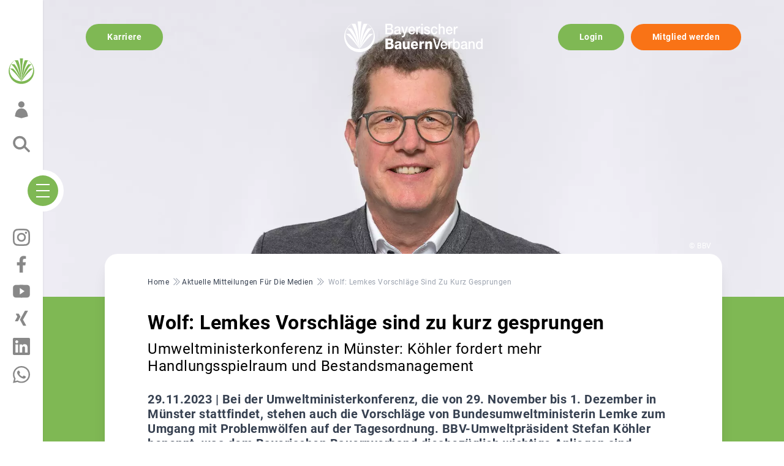

--- FILE ---
content_type: text/html; charset=UTF-8
request_url: https://www.bayerischerbauernverband.de/presse/wolf-lemkes-vorschlaege-sind-zu-kurz-gesprungen-31137
body_size: 14153
content:
<!DOCTYPE html>
<html  lang="de" dir="ltr" prefix="og: https://ogp.me/ns#">
<head>
    <meta charset="utf-8" />
<noscript><style>form.antibot * :not(.antibot-message) { display: none !important; }</style>
</noscript><meta name="description" content="Bei der Umweltministerkonferenz, die von 29. November bis 1. Dezember in Münster stattfindet, stehen auch die Vorschläge von Bundesumweltministerin Lemke zum Umgang mit Problemwölfen auf der Tagesordnung. BBV-Umweltpräsident Stefan Köhler benennt, was dem Bayerischen Bauernverband diesbezüglich wichtige Anliegen sind." />
<meta name="abstract" content="Der Bayerische Bauernverband vertritt die Interessen von rund 150.000 Mitgliedern aus der Landwirtschaft und Forstwirtschaft in Bayern gegenüber Politik, Öffentlichkeit und Wirtschaft." />
<meta name="keywords" content="Bayerischer Bauernverband, Bauernverband, Landwirt, Landwirtschaft, Laendlicher Raum, Bauer, Bayern, Verband, Agrar, Bauernhof, Forstwirtschaft, Wald, Bildung, Erwachsenenbildung, Landfrauen, Landjugend, Interessenvertretung, BBV, Nachwachsende Rohstoffe," />
<meta name="robots" content="index, follow, noarchive, noodp, noydir" />
<link rel="canonical" href="https://www.bayerischerbauernverband.de/presse/wolf-lemkes-vorschlaege-sind-zu-kurz-gesprungen-31137" />
<link rel="shortlink" href="https://www.bayerischerbauernverband.de/presse/wolf-lemkes-vorschlaege-sind-zu-kurz-gesprungen-31137" />
<link rel="image_src" href="https://www.bayerischerbauernverband.de/sites/default/files/2023-04/2023-04-18_o-ton_wolf_baer_stefan_koehler_k.jpg" />
<meta name="og:url" content="https://www.bayerischerbauernverband.de/termine" />
<meta property="og:title" content="Wolf: Lemkes Vorschläge sind zu kurz gesprungen" />
<meta property="og:description" content="Bei der Umweltministerkonferenz, die von 29. November bis 1. Dezember in Münster stattfindet, stehen auch die Vorschläge von Bundesumweltministerin Lemke zum Umgang mit Problemwölfen auf der Tagesordnung. BBV-Umweltpräsident Stefan Köhler benennt, was dem Bayerischen Bauernverband diesbezüglich wichtige Anliegen sind." />
<meta property="og:image:url" content="https://www.bayerischerbauernverband.de/sites/default/files/2023-04/2023-04-18_o-ton_wolf_baer_stefan_koehler_k.jpg" />
<meta property="og:locality" content="München" />
<meta property="og:region" content="Bayern" />
<meta property="og:postal_code" content="80333" />
<meta property="og:country_name" content="Germany" />
<meta property="og:locale" content="de_DE" />
<meta name="twitter:card" content="summary_large_image" />
<meta name="twitter:site" content="@BayernsBauern" />
<meta name="twitter:title" content="Wolf: Lemkes Vorschläge sind zu kurz gesprungen" />
<meta name="twitter:description" content="Bei der Umweltministerkonferenz, die von 29. November bis 1. Dezember in Münster stattfindet, stehen auch die Vorschläge von Bundesumweltministerin Lemke zum Umgang mit Problemwölfen auf der Tagesordnung. BBV-Umweltpräsident Stefan Köhler benennt, was dem Bayerischen Bauernverband diesbezüglich wichtige Anliegen sind." />
<meta name="twitter:url" content="https://www.bayerischerbauernverband.de/presse/wolf-lemkes-vorschlaege-sind-zu-kurz-gesprungen-31137" />
<meta name="twitter:image" content="https://www.bayerischerbauernverband.de/sites/default/files/2023-04/2023-04-18_o-ton_wolf_baer_stefan_koehler_k.jpg" />
<meta name="Generator" content="Drupal 10 (https://www.drupal.org)" />
<meta name="MobileOptimized" content="width" />
<meta name="HandheldFriendly" content="true" />
<meta name="viewport" content="width=device-width, height=device-height, initial-scale=1.0, maximum-scale=1.0, user-scalable=0, minimal-ui" />
<meta name="twitter:url" content="https://www.bayerischerbauernverband.de/termine" />
<link rel="icon" href="/themes/custom/bbv/favicon.ico" type="image/vnd.microsoft.icon" />

        <title>Wolf: Lemkes Vorschläge sind zu kurz gesprungen | Bayerischer Bauernverband</title>
        <link rel="shortcut icon" href="/themes/custom/bbv/icons/32x32px.png"/>
        <link rel="mask-icon" href="/themes/custom/bbv/icons/bbv_logo.svg"/>
        <link rel="icon" sizes="16x16" href="/themes/custom/bbv/icons/16x16px.png"/>
        <link rel="icon" sizes="32x32" href="/themes/custom/bbv/icons/32x32px.png"/>
        <link rel="icon" sizes="96x96" href="/themes/custom/bbv/icons/96x96px.png"/>
        <link rel="icon" sizes="192x192" href="/themes/custom/bbv/icons/192x192px.png"/>
        <link rel="apple-touch-icon" sizes="60x60" href="/themes/custom/bbv/icons/60x60px_Apple_touch_icon.png"/>
        <link rel="apple-touch-icon" sizes="72x72" href="/themes/custom/bbv/icons/72x72px_Apple_touch_icon.png"/>
        <link rel="apple-touch-icon" sizes="76x76" href="/themes/custom/bbv/icons/76x76px_Apple_touch_icon.png"/>
        <link rel="apple-touch-icon" sizes="114x114" href="/themes/custom/bbv/icons/114x114px_Apple_touch_icon.png"/>
        <link rel="apple-touch-icon" sizes="120x120" href="/themes/custom/bbv/icons/120x120px_Apple_touch_icon.png"/>
        <link rel="apple-touch-icon" sizes="144x144" href="/themes/custom/bbv/icons/144x144px_Apple_touch_icon.png"/>
        <link rel="apple-touch-icon" sizes="152x152" href="/themes/custom/bbv/icons/152x152px_Apple_touch_icon.png"/>
        <link rel="apple-touch-icon" sizes="180x180" href="/themes/custom/bbv/icons/180x180px_Apple_touch_icon.png"/>
        <link rel="apple-touch-icon-precomposed" sizes="57x57"
              href="/themes/custom/bbv/icons/57x57px_Apple_touch_icon_precomposed.png"/>
        <link rel="apple-touch-icon-precomposed" sizes="72x72"
              href="/themes/custom/bbv/icons/72x72px_Apple_touch_icon.png"/>
        <link rel="apple-touch-icon-precomposed" sizes="76x76"
              href="/themes/custom/bbv/icons/76x76px_Apple_touch_icon.png"/>
        <link rel="apple-touch-icon-precomposed" sizes="114x114"
              href="/themes/custom/bbv/icons/114x114px_Apple_touch_icon.png"/>
        <link rel="apple-touch-icon-precomposed" sizes="120x120"
              href="/themes/custom/bbv/icons/120x120px_Apple_touch_icon.png"/>
        <link rel="apple-touch-icon-precomposed" sizes="144x144"
              href="/themes/custom/bbv/icons/144x144px_Apple_touch_icon.png"/>
        <link rel="apple-touch-icon-precomposed" sizes="152x152"
              href="/themes/custom/bbv/icons/152x152px_Apple_touch_icon.png"/>
        <link rel="apple-touch-icon-precomposed" sizes="180x180"
              href="/themes/custom/bbv/icons/180x180px_Apple_touch_icon.png"/>
      <link rel="stylesheet" media="all" href="/sites/default/files/css/css_qctvZwMNlfmlp445JUUpC6OccPoFB2SJ5ox3O8y2aoE.css?delta=0&amp;language=de&amp;theme=bbv&amp;include=eJw9jFsOgCAMBC9U4UytNIBWaSj4uL3GRH42m9nMahHxoXZFcfr2SfK-GthtjTdPaAxEh49SCGWydr97hLlU_i1c8IIj82n-S7eV0IVBsWKsqMnG_yCu79pJsiUOD87QMnc" />
<link rel="stylesheet" media="all" href="/sites/default/files/css/css_DBz9zMRUmNbW1x50OjwnI3p8CYU2gfd6TiFce10otsU.css?delta=1&amp;language=de&amp;theme=bbv&amp;include=eJw9jFsOgCAMBC9U4UytNIBWaSj4uL3GRH42m9nMahHxoXZFcfr2SfK-GthtjTdPaAxEh49SCGWydr97hLlU_i1c8IIj82n-S7eV0IVBsWKsqMnG_yCu79pJsiUOD87QMnc" />

        <script type="application/json" data-drupal-selector="drupal-settings-json">{"path":{"baseUrl":"\/","pathPrefix":"","currentPath":"node\/31137","currentPathIsAdmin":false,"isFront":false,"currentLanguage":"de"},"pluralDelimiter":"\u0003","gtag":{"tagId":"G-NJYXX8FQ2H","consentMode":false,"otherIds":[],"events":[],"additionalConfigInfo":{"schlagwort":"\u003Ca href=\u0022\/schlagwort\/wolf\u0022 hreflang=\u0022de\u0022\u003EWolf\u003C\/a\u003E, \u003Ca href=\u0022\/schlagwort\/umwelt\u0022 hreflang=\u0022de\u0022\u003EUmwelt\u003C\/a\u003E, \u003Ca href=\u0022\/schlagwort\/politik\u0022 hreflang=\u0022de\u0022\u003EPolitik\u003C\/a\u003E"}},"suppressDeprecationErrors":true,"ajaxPageState":{"libraries":"[base64]","theme":"bbv","theme_token":null},"ajaxTrustedUrl":[],"views":{"ajax_path":"\/views\/ajax","ajaxViews":{"views_dom_id:84ab341566974163e04ddd5194b98a60a7a9cd2d95e2990c24a9095989ff78e9":{"view_name":"presse","view_display_id":"sidebar","view_args":"","view_path":"\/node\/31137","view_base_path":"presse","view_dom_id":"84ab341566974163e04ddd5194b98a60a7a9cd2d95e2990c24a9095989ff78e9","pager_element":0}}},"user":{"uid":0,"permissionsHash":"768dd6e12b7987f985fafd9c0515369168271c32647f3771d07726907571ab44"}}</script>
<script src="/sites/default/files/js/js_2VlNQwgDB6IP5jjg0Xgs19JgDZVtrtOgOEXgNUmdM2I.js?scope=header&amp;delta=0&amp;language=de&amp;theme=bbv&amp;include=eJxtikEOgzAMBD-UkidFNtparoyCnATa3xe4EBCXkXZ2mJf0brXCJ91onOEFkR91MmUn_4X9lgYzdH0vLqWRwJ3a1MU31_f7_yqj61zLuVed4UFyFkOqJFE23PdAH_qGRbGWePAQfyENWmc"></script>
<script src="/modules/contrib/google_tag/js/gtag.js?t7oemf"></script>

        <script src="https://www.bayerischerbauernverband.de/ccm19/ccm19/public/app.js?apiKey=6e7e4a34f77d1877ee74e285ff47f95b2660df9319beaf04&amp;domain=e2489c9" referrerpolicy="origin"></script>
</head>
<body class="path-node page-node-type-artikel-presse">


<div id="page">
      <div class="dialog-off-canvas-main-canvas" data-off-canvas-main-canvas>
              <div aria-label="Zum Hauptinhalt springen">
    <a href="#main-content" class="skip-to-content" role="link" tabindex="1">Zum Hauptinhalt springen</a>
  </div>
  <div aria-label="Zur Suche springen">
    <a href="#search-icon" class="skip-to-content" role="link" tabindex="1">Zur Suche springen</a>
  </div>
  <div aria-label="Zum Footer springen">
    <a href="#footer-content" class="skip-to-content" role="link" tabindex="1">Zum Footer springen</a>
  </div>
  <div aria-label="Zur Navigation springen">
    <a href="#navigation-content" class="skip-to-content" role="link" tabindex="1">Zur Navigation springen</a>
  </div>
  <div class="absolute pl-20 md-mq-pl-40 pr-20 right-0 left-0 top-5 md-mq-top-10 flex items-center justify-center md-mq-justify-between z-20 print-hidden">
    <div class="w-1/3 hidden md-mq-flex">
      <a class="rounded-full bg-green-700 text-white font-bold py-3 px-10 mr-3" href="/karriere">Karriere</a>
    </div>
    <div class="md-mq-w-1/3 flex justify-center">
      <a href="/" class="block">
        <img class="brand max-w-180 md-mq-max-w-280" src="/themes/custom/bbv/images/icons/logo-white.svg" width="270" alt="BBV Logo" loading="lazy" />
      </a>
    </div>
    <div class="w-1/3 justify-end hidden md-mq-flex">
              <div class="flex items-center flex-wrap">
          <a class="rounded-full bg-green-700 text-white font-bold py-3 px-10 mr-3" href="/oauth-login-authorization">Login</a>
          <a class="rounded-full bg-orange-500 text-white font-bold py-3 px-10" href="/mitglied-werden">Mitglied werden</a>
        </div>
          </div>
  </div>

  <header class="flex flex-col md-mq-flex-row items-start md-mq-items-center left-0 bottom-0 fixed md-mq-h-screen md-mq-w-auto transition-transform duration-300 md-mq-translate-y-0 md-mq-translate-x-nav md-mq-max-w-80per w-full z-20" id="navbar" role="banner">
    <div id="mega-menu" class="flex items-start flex-col md-mq-flex-row md-mq-items-center md-mq-bg-white relative shadow h-full w-full">
      <div id="menu-offcanvas" class="absolute h-screen md-mq-flex justify-center flex-col md-mq-relative p-4 md-mq-p-16 order-1 md-mq-order-0 overflow-scroll md-mq-overflow-auto pt-24 md-mq-mt-4 pb-32 md-mq-pb-4 bg-white w-full transition-transform duration-300 md-mq-translate-y-0">
        <a class="block" href="/">
          <img class="w-64 mb-4 md-mq-mb-16" src="/themes/custom/bbv/logo.svg" width="270" alt="BBV Logo" loading="lazy" />
        </a>
          <div>
    <div class="navigation main-nav align-self-end">
    <nav role="navigation" aria-labelledby="block-bbv-hauptnavigation-menu" id="block-bbv-hauptnavigation">
                                <div class="sr-only" id="block-bbv-hauptnavigation-menu">Hauptnavigation - Desktop</div>

                                <ul id="navigation-content"  class="menu nav navbar-nav md-mq-grid grid-cols-4 gap-5">
                          <li>
        <a class="font-bold mt-5 md-mq-mt-0 text-primary text-2xl uppercase mb-3 inline-block" href="/der-bbv/der-verband-im-ueberblick/der-bayerische-bauernverband-21437">Der BBV</a>
                                      <ul id="navigation-content" class="level-1" >
                                      <li>
                      <a href="/der-bbv/verband" class="mb-2 block text-gray-500" data-drupal-link-system-path="der-bbv/verband">Der Verband im Überblick</a>
                                    </li>
                                  <li>
                      <a href="/der-bbv/unser-leitbild" class="mb-2 block text-gray-500" data-drupal-link-system-path="node/25158">Unser Leitbild</a>
                                    </li>
                                  <li>
                      <a href="/generalsekretariat" class="mb-2 block text-gray-500" data-drupal-link-system-path="node/35178">Generalsekretariat</a>
                                    </li>
                                  <li>
                      <a href="https://www.bayerischerbauernverband.de/hauptgeschaeftsstellen" class="mb-2 block text-gray-500">BBV-Bezirksverbände</a>
                                    </li>
                                  <li>
                      <a href="/geschaeftsstellen" class="mb-2 block text-gray-500" data-drupal-link-system-path="geschaeftsstellen">BBV-Kreisverbände in Bayern</a>
                                    </li>
                                  <li>
                      <a href="/der-bbv/gremien" class="mb-2 block text-gray-500" data-drupal-link-system-path="taxonomy/term/7">Gremien</a>
                                    </li>
                                  <li>
                      <a href="/verbandserfolge" class="mb-2 block text-gray-500" data-drupal-link-system-path="node/32729">Erfolge</a>
                                    </li>
                                  <li>
                      <a href="/positionen" class="mb-2 block text-gray-500" data-drupal-link-system-path="positionen">Positionen</a>
                                    </li>
                                  <li>
                      <a href="/nextgeneration" class="mb-2 block text-gray-500" data-drupal-link-system-path="nextgeneration">BBVnextgeneration</a>
                                    </li>
                                  <li>
                      <a href="/landfrauen" class="mb-2 block text-gray-500" data-drupal-link-system-path="landfrauen">Landfrauen</a>
                                    </li>
                                  <li>
                      <a href="/mein-bbv/bildung" class="mb-2 block text-gray-500" data-drupal-link-system-path="taxonomy/term/14">Bildung</a>
                                    </li>
                                  <li>
                      <a href="/presse" class="mb-2 block text-gray-500" data-drupal-link-system-path="presse">Presse</a>
                                    </li>
              </ul>
  
            </li>
                      <li>
        <a class="font-bold mt-5 md-mq-mt-0 text-primary text-2xl uppercase mb-3 inline-block" href="/beratung">Beratung</a>
                                      <ul id="navigation-content" class="level-1" >
                                      <li>
                      <a href="/beratung-mehrfachantrag" class="mb-2 block text-gray-500" data-drupal-link-system-path="node/7999">Mehrfachantrag</a>
                                    </li>
                                  <li>
                      <a href="/duengeverordnung-und-co" class="mb-2 block text-gray-500" data-drupal-link-system-path="node/5474">Düngeverordnung &amp; Co.</a>
                                    </li>
                                  <li>
                      <a href="/sachkundenachweis" class="mb-2 block text-gray-500" data-drupal-link-system-path="node/23264">Sachkunde Pflanzenschutz</a>
                                    </li>
                                  <li>
                      <a href="/lebensphasencheck" class="mb-2 block text-gray-500" data-drupal-link-system-path="node/131">Vorsorgevollmacht, Patientenverfügung und Testament </a>
                                    </li>
                                  <li>
                      <a href="/hofuebergabe" class="mb-2 block text-gray-500" data-drupal-link-system-path="node/126">Hofübergabe</a>
                                    </li>
                                  <li>
                      <a href="/mediation" class="mb-2 block text-gray-500" data-drupal-link-system-path="mediation">Mediation</a>
                                    </li>
                                  <li>
                      <a href="/Zukunftsplanung" class="mb-2 block text-gray-500" data-drupal-link-system-path="node/16098">Sozioökonomische Beratung</a>
                                    </li>
                                  <li>
                      <a href="/sozialberatung" class="mb-2 block text-gray-500" data-drupal-link-system-path="node/129">Sozialversicherung</a>
                                    </li>
                                  <li>
                      <a href="/mein-bbv/beratung/rechtsberatung" class="mb-2 block text-gray-500">Rechtsberatung</a>
                                    </li>
                                  <li>
                      <a href="/beratung" title="Gesamtangebot Beratung" class="mb-2 block text-gray-500" data-drupal-link-system-path="beratung">Erweitertes Gesamtangebot</a>
                                    </li>
              </ul>
  
            </li>
                      <li>
        <a class="font-bold mt-5 md-mq-mt-0 text-primary text-2xl uppercase mb-3 inline-block" href="/service">Service</a>
                                      <ul id="navigation-content" class="level-1" >
                                      <li>
                      <a href="/sonderkonditionen" class="mb-2 block text-gray-500" data-drupal-link-system-path="node/18187">Sonderkonditionen</a>
                                    </li>
                                  <li>
                      <a href="https://shop.bayerischerbauernverband.de" class="mb-2 block text-gray-500">BBV-Shop</a>
                                    </li>
                                  <li>
                      <a href="https://www.bayerischerbauernverband.de/geschaeftsstellen" class="mb-2 block text-gray-500">Geschäftsstellen</a>
                                    </li>
                                  <li class="hasChildren" tabindex="0" role="button" aria-expanded="false">
          <div class="flex items-center mb-2 text-gray-500">
                          <div class="cursor-pointer">Online-Dienste</div>
                        <span class="menu-sibling-index cursor-pointer">
            <svg xmlns="http://www.w3.org/2000/svg" fill="none" viewBox="0 0 24 24" stroke-width="1.5" stroke="currentColor" class="w-6 h-6 stroke-green-700">
              <path stroke-linecap="round" stroke-linejoin="round" d="M8.25 4.5l7.5 7.5-7.5 7.5" />
            </svg>
            </span>
          </div>
                                              <ul id="navigation-content" class="level-2 border-l-2 border-green-700 pl-3 hidden level-2" >
                                      <li>
                      <a href="https://www.bayerischerbauernverband.de/futterboerse" class="mb-2 block text-gray-500">Futterbörse</a>
                                    </li>
                                  <li>
                      <a href="https://www.bayerischerbauernverband.de/guelleboerse" class="mb-2 block text-gray-500">Güllebörse</a>
                                    </li>
                                  <li>
                      <a href="https://www.bayerischerbauernverband.de/lagerraumboerse" class="mb-2 block text-gray-500">Lagerraumbörse</a>
                                    </li>
                                  <li>
                      <a href="https://www.bayerischerbauernverband.de/kraftstoffbezug" class="mb-2 block text-gray-500">Kraftstoffbezug</a>
                                    </li>
              </ul>
  
            </li>
                                  <li>
                      <a href="/mein-bbv/downloadbereich" class="mb-2 block text-gray-500" data-drupal-link-system-path="mein-bbv/downloadbereich">Downloads</a>
                                    </li>
                                  <li>
                      <a href="/termine" class="mb-2 block text-gray-500" data-drupal-link-system-path="termine">Termine</a>
                                    </li>
                                  <li>
                      <a href="/mein-bbv/publikationen" class="mb-2 block text-gray-500" data-drupal-link-system-path="mein-bbv/publikationen">Publikationen</a>
                                    </li>
                                  <li>
                      <a href="https://profil.bayerischerbauernverband.de" class="mb-2 block text-gray-500">Login/Ihr Profil</a>
                                    </li>
                                  <li>
                      <a href="https://www.bayerischerbauernverband.de/mitglied-werden" class="mb-2 block text-gray-500">Mitglied werden</a>
                                    </li>
              </ul>
  
            </li>
                      <li>
        <a class="font-bold mt-5 md-mq-mt-0 text-primary text-2xl uppercase mb-3 inline-block" href="/themen">Themen</a>
                                      <ul id="navigation-content" class="level-1" >
                                      <li>
                      <a href="/themen/politik-und-foerderung" class="mb-2 block text-gray-500" data-drupal-link-system-path="taxonomy/term/20"> Politik &amp; Förderung</a>
                                    </li>
                                  <li>
                      <a href="/themen/ernaehrung-und-verbraucher" class="mb-2 block text-gray-500" data-drupal-link-system-path="taxonomy/term/21">Ernährung &amp; Verbraucher</a>
                                    </li>
                                  <li>
                      <a href="/themen/landwirtschaft-und-umwelt" class="mb-2 block text-gray-500" data-drupal-link-system-path="taxonomy/term/22">Landwirtschaft &amp; Umwelt</a>
                                    </li>
                                  <li>
                      <a href="/themen/betrieb-und-entwicklung" class="mb-2 block text-gray-500" data-drupal-link-system-path="taxonomy/term/23">Betrieb &amp; Entwicklung</a>
                                    </li>
                                  <li>
                      <a href="/themen/steuern-und-recht" class="mb-2 block text-gray-500" data-drupal-link-system-path="taxonomy/term/24">Steuern &amp; Recht</a>
                                    </li>
                                  <li>
                      <a href="/themen/land-und-verband" class="mb-2 block text-gray-500" data-drupal-link-system-path="taxonomy/term/25">Land &amp; Verband</a>
                                    </li>
                                  <li>
                      <a href="/themen/erzeuger-und-vermarktung" class="mb-2 block text-gray-500" data-drupal-link-system-path="taxonomy/term/26">Erzeuger &amp; Vermarktung</a>
                                    </li>
                                  <li>
                      <a href="/maerkte" class="mb-2 block text-gray-500" data-drupal-link-system-path="maerkte">Märkte</a>
                                    </li>
                                  <li>
                      <a href="/energie" class="mb-2 block text-gray-500">Energie</a>
                                    </li>
                                  <li>
                      <a href="/wald-und-jagd" class="mb-2 block text-gray-500">Wald und Jagd</a>
                                    </li>
              </ul>
  
            </li>
                      <li>
        <a class="font-bold mt-5 md-mq-mt-0 text-primary text-2xl uppercase mb-3 inline-block" href="/karriere">Karriere</a>
                                      <ul id="navigation-content" class="level-1" >
                                      <li>
                      <a href="/karriere" class="mb-2 block text-gray-500" data-drupal-link-system-path="karriere">Karriere im BBV</a>
                                    </li>
              </ul>
  
            </li>
              </ul>
  


          </nav>
</div>
<div class="mt-10 flex items-center flex-wrap">
      <a class="rounded-full bg-green-700 text-white font-bold py-3 px-10 mr-3 mb-3" title="Einloggen" href="/oauth-login-authorization">Login</a>
    <a class="rounded-full bg-orange-500 text-white font-bold py-3 px-10 mb-3" title="Mitglied werden" href="/mitglied-werden">Mitglied werden</a>
</div>

  </div>

      </div>
      <div class="navbar-header px-5 md-mq-px-0 h-16 md-mq-h-full bg-white z-20 fixed md-mq-relative bottom-0 w-full flex-shrink-0 md-mq-w-20 flex md-mq-flex-col justify-between items-center order-none md-mq-order-1">
        <div class="header-stop-open flex md-mq-flex-col items-center w-1/3 md-mq-w-auto justify-between max-h-44 h-full mt-auto">
          <div class="">
            <a href="/">
              <img class="w-9 md-mq-w-12" src="/themes/custom/bbv/icons/bbv_logo.svg" alt="BBV Logo" loading="lazy" />
            </a>
          </div>
          <div class="hidden md-mq-block">
                        <a href="/oauth-login-authorization">
              <img class="w-8 cursor-pointer" src="/themes/custom/bbv/icons/benutzer.svg" alt="Anmelden" loading="lazy" />
            </a>
                      </div>
          <div class="hidden md-mq-block">
            <a href="/suche" id="search-icon">
              <img class="w-8" src="/themes/custom/bbv/icons/search.svg" alt="Suchen" loading="lazy" />
            </a>
          </div>
          <div class="md-mq-hidden">
            <a href="/termine">
              <img class="w-8" src="/themes/custom/bbv/icons/termine.svg" alt="Termine" loading="lazy" />
            </a>
          </div>
        </div>
        <div class="-mt-5 md-mq--mr-10 md-mq-my-8 w-1/3 md-mq-w-auto justify-center items-center flex">
          <div class="nav-trigger rounded-full bg-white p-2">
            <div class="nav-burger rounded-full bg-green-700 flex flex-col justify-between">
              <span class="burger-bar"></span>
              <span class="burger-bar"></span>
              <span class="burger-bar"></span>
            </div>
          </div>
                  </div>
        <div class="header-stop-open flex md-mq-flex-col items-center w-1/3 md-mq-w-auto justify-between max-h-72 h-full mb-auto">
          <div class=" md-mq-hidden">
            <a href="/suche" id="search-icon">
              <img class="w-8" src="/themes/custom/bbv/icons/search.svg" alt="Suchen" loading="lazy" />
            </a>
          </div>
          <div class="md-mq-hidden">
                          <a href="/oauth-login-authorization">
                <img class="w-8 cursor-pointer" src="/themes/custom/bbv/icons/benutzer.svg" alt="Anmelden" loading="lazy" />
              </a>
                      </div>
          <div class=" hidden md-mq-block">
            <a href="https://www.instagram.com/bayerischerbauernverband/" target="_blank">
              <img class="w-8" src="/themes/custom/bbv/icons/instagram.svg" alt="BBV auf Instagram" loading="lazy" />
            </a>
          </div>
          <div class=" hidden md-mq-block">
            <a href="https://www.facebook.com/bayerischerbauernverband" target="_blank">
              <img class="w-8" src="/themes/custom/bbv/icons/facebook.svg" alt="BBV auf Facebook" loading="lazy" />
            </a>
          </div>
          <div class=" hidden md-mq-block">
            <a href="https://www.youtube.com/BayernsBauern" target="_blank">
              <img class="w-8" src="/themes/custom/bbv/icons/youtube.svg" alt="BBV auf YouTube" loading="lazy" />
            </a>
          </div>
          <div class="hidden md-mq-block">
            <a href="https://www.xing.com/pages/bayerischerbauernverband" target="_blank">
              <img class="w-8" src="/themes/custom/bbv/icons/xing.svg" alt="BBV auf Xing" loading="lazy" />
            </a>
          </div>
          <div class="hidden md-mq-block">
            <a href="https://de.linkedin.com/company/bayerischer-bauernverband" target="_blank">
              <img class="w-8" src="/themes/custom/bbv/icons/linkedin.svg" alt="BBV auf LinkedIn" loading="lazy" />
            </a>
          </div>
          <div class="hidden md-mq-block">
            <a href="https://whatsapp.com/channel/0029Va9TjwqFHWprqGyCRf35" target="_blank">
              <img class="w-8" src="/themes/custom/bbv/icons/whatsapp.svg" alt="BBV auf WhatsApp" loading="lazy" />
            </a>
          </div>
        </div>
      </div>
    </div>

      </header>

  <div role="main" id="main-content" class="md-mq-pl-20 overflow-hidden">

              <div class="content bg-green-700">
                
                            <div>
    <div id="block-bbv-content">
  
    
              <article data-history-node-id="31137" class="node pb-20 node--type-artikel-presse node--promoted node--view-mode-full rubrik-">
    <div class="article-header">
                            <div class="media--image-frame">
              <div class="aspect-[4/3] md-mq-aspect-[5/2] xxl-mq-aspect-[36/10]">
                <picture>
                  <source srcset="/sites/default/files/styles/breitformat_xxl_1x/public/2023-04/2023-04-18_o-ton_wolf_baer_stefan_koehler_k.webp?h=12ac57a1&amp;itok=hnjPDdV9 1x, /sites/default/files/styles/breitformat_xxl_1x/public/2023-04/2023-04-18_o-ton_wolf_baer_stefan_koehler_k.webp?h=12ac57a1&amp;itok=hnjPDdV9 2x" media="all and (min-width: 1921px)" type="image/webp" width="2300" height="639"/>
              <source srcset="/sites/default/files/styles/breitformat_xl_1x/public/2023-04/2023-04-18_o-ton_wolf_baer_stefan_koehler_k.webp?h=49b2c791&amp;itok=6gR63dJZ 1x, /sites/default/files/styles/breitformat_xl_2x/public/2023-04/2023-04-18_o-ton_wolf_baer_stefan_koehler_k.webp?h=49b2c791&amp;itok=hYIEOXoZ 2x" media="all and (min-width: 1100px)" type="image/webp" width="1850" height="740"/>
              <source srcset="/sites/default/files/styles/breitformat_xl_1x/public/2023-04/2023-04-18_o-ton_wolf_baer_stefan_koehler_k.webp?h=49b2c791&amp;itok=6gR63dJZ 1x, /sites/default/files/styles/breitformat_xl_2x/public/2023-04/2023-04-18_o-ton_wolf_baer_stefan_koehler_k.webp?h=49b2c791&amp;itok=hYIEOXoZ 2x" media="all and (min-width: 992px)" type="image/webp" width="1850" height="740"/>
              <source srcset="/sites/default/files/styles/breitformat_xl_1x/public/2023-04/2023-04-18_o-ton_wolf_baer_stefan_koehler_k.webp?h=49b2c791&amp;itok=6gR63dJZ 1x, /sites/default/files/styles/breitformat_xl_2x/public/2023-04/2023-04-18_o-ton_wolf_baer_stefan_koehler_k.webp?h=49b2c791&amp;itok=hYIEOXoZ 2x" media="all and (min-width: 768px)" type="image/webp" width="1850" height="740"/>
              <source srcset="/sites/default/files/styles/breitformat_sm_1x/public/2023-04/2023-04-18_o-ton_wolf_baer_stefan_koehler_k.webp?itok=9hbJp53J 1x, /sites/default/files/styles/breitformat_sm_12x/public/2023-04/2023-04-18_o-ton_wolf_baer_stefan_koehler_k.webp?itok=aYO_wQDX 2x" media="all and (min-width: 575px)" type="image/webp" width="768" height="576"/>
              <source srcset="/sites/default/files/styles/breitformat_sm_1x/public/2023-04/2023-04-18_o-ton_wolf_baer_stefan_koehler_k.webp?itok=9hbJp53J 1x, /sites/default/files/styles/breitformat_sm_12x/public/2023-04/2023-04-18_o-ton_wolf_baer_stefan_koehler_k.webp?itok=aYO_wQDX 2x" media="all and (max-width: 574px)" type="image/webp" width="768" height="576"/>
              <source srcset="/sites/default/files/styles/breitformat_xxl_1x/public/2023-04/2023-04-18_o-ton_wolf_baer_stefan_koehler_k.jpg?h=12ac57a1&amp;itok=hnjPDdV9 1x, /sites/default/files/styles/breitformat_xxl_1x/public/2023-04/2023-04-18_o-ton_wolf_baer_stefan_koehler_k.jpg?h=12ac57a1&amp;itok=hnjPDdV9 2x" media="all and (min-width: 1921px)" type="image/jpeg" width="2300" height="639"/>
              <source srcset="/sites/default/files/styles/breitformat_xl_1x/public/2023-04/2023-04-18_o-ton_wolf_baer_stefan_koehler_k.jpg?h=49b2c791&amp;itok=6gR63dJZ 1x, /sites/default/files/styles/breitformat_xl_2x/public/2023-04/2023-04-18_o-ton_wolf_baer_stefan_koehler_k.jpg?h=49b2c791&amp;itok=hYIEOXoZ 2x" media="all and (min-width: 1100px)" type="image/jpeg" width="1850" height="740"/>
              <source srcset="/sites/default/files/styles/breitformat_xl_1x/public/2023-04/2023-04-18_o-ton_wolf_baer_stefan_koehler_k.jpg?h=49b2c791&amp;itok=6gR63dJZ 1x, /sites/default/files/styles/breitformat_xl_2x/public/2023-04/2023-04-18_o-ton_wolf_baer_stefan_koehler_k.jpg?h=49b2c791&amp;itok=hYIEOXoZ 2x" media="all and (min-width: 992px)" type="image/jpeg" width="1850" height="740"/>
              <source srcset="/sites/default/files/styles/breitformat_xl_1x/public/2023-04/2023-04-18_o-ton_wolf_baer_stefan_koehler_k.jpg?h=49b2c791&amp;itok=6gR63dJZ 1x, /sites/default/files/styles/breitformat_xl_2x/public/2023-04/2023-04-18_o-ton_wolf_baer_stefan_koehler_k.jpg?h=49b2c791&amp;itok=hYIEOXoZ 2x" media="all and (min-width: 768px)" type="image/jpeg" width="1850" height="740"/>
              <source srcset="/sites/default/files/styles/breitformat_sm_1x/public/2023-04/2023-04-18_o-ton_wolf_baer_stefan_koehler_k.jpg?itok=9hbJp53J 1x, /sites/default/files/styles/breitformat_sm_12x/public/2023-04/2023-04-18_o-ton_wolf_baer_stefan_koehler_k.jpg?itok=aYO_wQDX 2x" media="all and (min-width: 575px)" type="image/jpeg" width="768" height="576"/>
              <source srcset="/sites/default/files/styles/breitformat_sm_1x/public/2023-04/2023-04-18_o-ton_wolf_baer_stefan_koehler_k.jpg?itok=9hbJp53J 1x, /sites/default/files/styles/breitformat_sm_12x/public/2023-04/2023-04-18_o-ton_wolf_baer_stefan_koehler_k.jpg?itok=aYO_wQDX 2x" media="all and (max-width: 574px)" type="image/jpeg" width="768" height="576"/>
                  <img loading="lazy" class="xxl-mq-aspect-36/10 xl-mq-aspect-5/2 aspect-4/3" src="/sites/default/files/styles/breitformat_sm_1x/public/2023-04/2023-04-18_o-ton_wolf_baer_stefan_koehler_k.jpg?itok=9hbJp53J" width="768" height="576" alt="Stefan Koehler" />

  </picture>



      </div>
    </div>


            </div>
    <div class="article-body relative max-w-6xl mx-auto bg-white rounded-3xl shadow-xl -mt-5 md-mq--mt-20 px-5 md-mq-px-20 py-10">
      <div class="inline-block py-3 px-5 text-white absolute -top-10 right-0 text-xs">
        &copy; BBV
      </div>
                <nav role="navigation" class="flex truncate mb-3" aria-label="system-breadcrumb">
    <h2 id="system-breadcrumb" class="visually-hidden">Pfadnavigation</h2>
    <ol class="inline-flex items-center !list-none" itemscope itemtype="http://schema.org/BreadcrumbList">
                        <li class="inline-flex items-center" itemprop="itemListElement" itemscope itemtype="http://schema.org/ListItem">
                        <a itemprop="item" class="inline-flex items-center text-xs text-gray-700 hover-mq-text-gray-900 dark:text-gray-400 dark:hover-mq-text-white" href="/">
                <span itemprop="name">
                  Home
                </span>
              <meta itemprop="position" content="1" />
            </a>
          </li>
                                <li class="inline-flex items-center" itemprop="itemListElement" itemscope itemtype="http://schema.org/ListItem">
                          <svg xmlns="http://www.w3.org/2000/svg" fill="none" viewBox="0 0 20 20" stroke-width="1.5" stroke="currentColor" class="w-4 h-4 text-gray-400 mx-1 mb-1">
                <path stroke-linecap="round" stroke-linejoin="round" d="M11.25 4.5l7.5 7.5-7.5 7.5m-6-15l7.5 7.5-7.5 7.5" />
              </svg>
                        <a itemprop="item" class="inline-flex items-center text-xs text-gray-700 hover-mq-text-gray-900 dark:text-gray-400 dark:hover-mq-text-white" href="/presse">
                <span itemprop="name">
                  Aktuelle Mitteilungen Für Die Medien
                </span>
              <meta itemprop="position" content="2" />
            </a>
          </li>
                                <li aria-current="page" itemprop="itemListElement" itemscope itemtype="http://schema.org/ListItem">
            <div class="flex items-center">
                              <svg xmlns="http://www.w3.org/2000/svg" fill="none" viewBox="0 0 20 20" stroke-width="1.5" stroke="currentColor" class="w-4 h-4 text-gray-400 mx-1 mb-1">
                  <path stroke-linecap="round" stroke-linejoin="round" d="M11.25 4.5l7.5 7.5-7.5 7.5m-6-15l7.5 7.5-7.5 7.5" />
                </svg>
                            <span class="ml-1 text-xs text-gray-400 md:ml-2 dark:text-gray-500" itemprop="name">
                  Wolf: Lemkes Vorschläge Sind Zu Kurz Gesprungen
                </span>
              <meta itemprop="position" content="3" />
            </div>
          </li>
                  </ol>
  </nav>

        
                <div class="mb-8">
          <h1 class="text-2xl md-mq-text-4xl font-bold mb-3">
                Wolf: Lemkes Vorschläge sind zu kurz gesprungen

          </h1>
                      <h2 class="text-xl md-mq-text-2xl">
                  Umweltministerkonferenz in Münster: Köhler fordert mehr Handlungsspielraum und Bestandsmanagement

            </h2>
                  </div>

                    <div class="font-bold text-gray-700 text-lg md-mq-text-xl mb-8">
              <span class="date-created">29.11.2023 | </span>                  Bei der Umweltministerkonferenz, die von 29. November bis 1. Dezember in Münster stattfindet, stehen auch die Vorschläge von Bundesumweltministerin Lemke zum Umgang mit Problemwölfen auf der Tagesordnung. BBV-Umweltpräsident Stefan Köhler benennt, was dem Bayerischen Bauernverband diesbezüglich wichtige Anliegen sind.

            </div>
              <div class="my-3">
        
      </div>

        
            <div class="mb-5">
                    <p>„Das ist ein erster Schritt in die richtige Richtung, doch die Vorschläge sind zu kurz gesprungen“, bewertet BBV-Umweltpräsident Stefan Köhler. Konkret fordert er mehr Handlungsspielraum bei der Entnahme der Problemwölfe. </p>

<p>Der Vorschlag des BMUV sieht vor, dass Länder Regionen mit vermehrten Wolfsrissen festlegen können, in welchen eine Entnahme nach einem Riss innerhalb von 21 Tagen und im Umkreis von 1.000 m um die betroffene Weide erfolgen kann. Ein DNA-Abgleich soll dafür nicht mehr erforderlich sein. Köhler kritisiert diese Vorgaben als völlig unzureichend. Zum Vergleich: In Österreich ist es nach einem Riss möglich, Wölfe acht Wochen lang innerhalb eines Radius von 10 Kilometer um den Ort des Risses zu schießen. „Damit kann im Nachbarland mehr als doppelt so lang gejagt werden - und zwar auf einer Fläche, die hundertmal so groß ist!“, macht Köhler deutlich. Für eine zukunftsfähige Wolfspolitik brauche es außerdem dringend ein vorsorgliches und rissunabhängiges Bestandsmanagement. „EU-rechtlich wäre das ohne Weiteres möglich, das Bundesumweltministerium muss sich endlich bewegen! Nur so können unsere Tiere geschützt und der Weidetierhaltung eine Zukunftsperspektive gegeben werden!“, sagt Köhler.</p>

            </div>



        <div class="article-footer mt-20">
                            <div class="tags mb-10 flex items-center flex-wrap"><a class="inline-block rounded-2xl bg-gray-200 text-gray-700 px-10 py-1 text-xs mr-2 mb-2" href="/schlagwort/wolf">Wolf</a>
<a class="inline-block rounded-2xl bg-gray-200 text-gray-700 px-10 py-1 text-xs mr-2 mb-2" href="/schlagwort/umwelt">Umwelt</a>
<a class="inline-block rounded-2xl bg-gray-200 text-gray-700 px-10 py-1 text-xs mr-2 mb-2" href="/schlagwort/politik">Politik</a>
</div>
            
                            <div class="autor mb-10"></div>
                        <div>
	<div class="mb-2 font-bold">
		Artikel teilen über:
	</div>
	<div class="flex items-center justify-between">
		<a class="bg-blue-700 w-full justify-center text-white py-2 px-4 md-mq-px-8 font-bold text-lg flex items-center rounded-full mr-3" href="https://www.facebook.com/sharer.php?u=https://www.bayerischerbauernverband.de/presse/wolf-lemkes-vorschlaege-sind-zu-kurz-gesprungen-31137" target="_blank">
			<img class="w-6 h-6 md-mq-w-8 md-mq-h-8 md-mq-mr-3" src="/themes/custom/bbv/icons/facebook_white.svg" alt="Auf Facebook teilen" loading="lazy"/>
			<span class="hidden md-mq-block">Facebook</span>
		</a>
		<a class="bg-blue-200 w-full justify-center text-white py-2 px-4 md-mq-px-8 font-bold text-lg flex items-center rounded-full mr-3" href="https://twitter.com/share?url=https://www.bayerischerbauernverband.de/presse/wolf-lemkes-vorschlaege-sind-zu-kurz-gesprungen-31137&via=bayernsbauern&text=    Wolf: Lemkes Vorschläge sind zu kurz gesprungen
">
			<img class="w-6 h-6 md-mq-w-8 md-mq-h-8" src="/themes/custom/bbv/icons/x_white.svg" alt="Auf X teilen" loading="lazy"/>
		</a>
		<a class="bg-green-700 w-full justify-center  md-mq-hidden text-white py-2 px-4 md-mq-px-8 font-bold text-lg flex items-center rounded-full mr-3" href="whatsapp://send?text=Schau%20mal%2C%20ein%20interessanter%20Artikel%20beim%20Bayerischen%20Bauernverband%3A%0A    Wolf: Lemkes Vorschläge sind zu kurz gesprungen
%0A%0Ahttps://www.bayerischerbauernverband.de/presse/wolf-lemkes-vorschlaege-sind-zu-kurz-gesprungen-31137">
			<svg xmlns="http://www.w3.org/2000/svg" width="16" height="16" fill="currentColor" class="w-6 h-6 md-mq-w-8 md-mq-h-8 md-mq-mr-3" viewbox="0 0 16 16">
				<path d="M13.601 2.326A7.854 7.854 0 0 0 7.994 0C3.627 0 .068 3.558.064 7.926c0 1.399.366 2.76 1.057 3.965L0 16l4.204-1.102a7.933 7.933 0 0 0 3.79.965h.004c4.368 0 7.926-3.558 7.93-7.93A7.898 7.898 0 0 0 13.6 2.326zM7.994 14.521a6.573 6.573 0 0 1-3.356-.92l-.24-.144-2.494.654.666-2.433-.156-.251a6.56 6.56 0 0 1-1.007-3.505c0-3.626 2.957-6.584 6.591-6.584a6.56 6.56 0 0 1 4.66 1.931 6.557 6.557 0 0 1 1.928 4.66c-.004 3.639-2.961 6.592-6.592 6.592zm3.615-4.934c-.197-.099-1.17-.578-1.353-.646-.182-.065-.315-.099-.445.099-.133.197-.513.646-.627.775-.114.133-.232.148-.43.05-.197-.1-.836-.308-1.592-.985-.59-.525-.985-1.175-1.103-1.372-.114-.198-.011-.304.088-.403.087-.088.197-.232.296-.346.1-.114.133-.198.198-.33.065-.134.034-.248-.015-.347-.05-.099-.445-1.076-.612-1.47-.16-.389-.323-.335-.445-.34-.114-.007-.247-.007-.38-.007a.729.729 0 0 0-.529.247c-.182.198-.691.677-.691 1.654 0 .977.71 1.916.81 2.049.098.133 1.394 2.132 3.383 2.992.47.205.84.326 1.129.418.475.152.904.129 1.246.08.38-.058 1.171-.48 1.338-.943.164-.464.164-.86.114-.943-.049-.084-.182-.133-.38-.232z"/>
			</svg>
			<span class="hidden md-mq-block">WhatsApp</span>
		</a>
		<a class="bg-green-700 w-full justify-center text-white py-2 px-4 md-mq-px-8 font-bold text-lg flex items-center rounded-full mr-3" href="mailto:?Subject=Link-Tipp%3A%20    Wolf: Lemkes Vorschläge sind zu kurz gesprungen
&amp;Body=Hallo%2C%20ich%20habe%20diesen%20interessanten%20Inhalt%20beim%20Bayerischen%20Bauernverband%20gefunden%3A%0A%0A    Wolf: Lemkes Vorschläge sind zu kurz gesprungen
%0A    Umweltministerkonferenz in Münster: Köhler fordert mehr Handlungsspielraum und Bestandsmanagement
%0D%0A%0D%0Ahttps://www.bayerischerbauernverband.de/presse/wolf-lemkes-vorschlaege-sind-zu-kurz-gesprungen-31137" target="_blank">
			<svg xmlns="http://www.w3.org/2000/svg" fill="none" viewbox="0 0 24 24" stroke-width="1.5" stroke="currentColor" class="w-6 h-6 md-mq-w-8 md-mq-h-8 md-mq-mr-3">
				<path stroke-linecap="round" stroke-linejoin="round" d="M6 12L3.269 3.126A59.768 59.768 0 0121.485 12 59.77 59.77 0 013.27 20.876L5.999 12zm0 0h7.5"/>
			</svg>
			<span class="hidden md-mq-block">Mail</span>
		</a>
		<a class="bg-green-700 w-full justify-center text-white py-2 px-4 md-mq-px-8 font-bold text-lg flex items-center rounded-full" href="#" onclick="window.print();return false;">
			<svg xmlns="http://www.w3.org/2000/svg" fill="none" viewbox="0 0 24 24" stroke-width="1.5" stroke="currentColor" class="w-6 h-6 md-mq-w-8 md-mq-h-8 md-mq-mr-3">
				<path stroke-linecap="round" stroke-linejoin="round" d="M6.72 13.829c-.24.03-.48.062-.72.096m.72-.096a42.415 42.415 0 0110.56 0m-10.56 0L6.34 18m10.94-4.171c.24.03.48.062.72.096m-.72-.096L17.66 18m0 0l.229 2.523a1.125 1.125 0 01-1.12 1.227H7.231c-.662 0-1.18-.568-1.12-1.227L6.34 18m11.318 0h1.091A2.25 2.25 0 0021 15.75V9.456c0-1.081-.768-2.015-1.837-2.175a48.055 48.055 0 00-1.913-.247M6.34 18H5.25A2.25 2.25 0 013 15.75V9.456c0-1.081.768-2.015 1.837-2.175a48.041 48.041 0 011.913-.247m10.5 0a48.536 48.536 0 00-10.5 0m10.5 0V3.375c0-.621-.504-1.125-1.125-1.125h-8.25c-.621 0-1.125.504-1.125 1.125v3.659M18 10.5h.008v.008H18V10.5zm-3 0h.008v.008H15V10.5z"/>
			</svg>
			<span class="hidden md-mq-block">Drucken</span>
		</a>
	</div>
</div>
        </div>
    </div>
</article>

  </div>



  </div>

              </div>
              <div class="bg-green-700">
            <div>
    <div class="views-element-container" id="block-views-block-presse-sidebar">
  
    
      <div><div class="view view-presse view-id-presse view-display-id-sidebar js-view-dom-id-84ab341566974163e04ddd5194b98a60a7a9cd2d95e2990c24a9095989ff78e9">
	
		
      <div class="view-header">
      
    </div>
  		
			<div class="view-content general-overview">
			
    <div class="max-w-6xl mx-auto">
	<h2 class="text-center text-2xl md-mq-text-4xl uppercase font-bold my-10 text-white">    Ihr Kontakt beim BBV
</h2>
	<div class="p-5 md-mq-grid grid-cols-2 rounded-2xl shadow-xl bg-white">
		<div>
			    <div class="swiper-slide">
      <div>
              <div class="media--image-frame">
                    <span class="ov-copyright">©     Pixel-Shot-stock.adobe.com | thomas-kirchberger.unsplash.com
</span>
                        <picture>
                  <source srcset="/sites/default/files/styles/mitarbeiter_image_lg_1x/public/2022-03/2022-01-31_Pressesprecher-Pixel-Shot-stock-adobe-com_thomas-kirchberger-unsplash.com__0.webp?itok=sURv-Vv0 1x, /sites/default/files/styles/mitarbeiter_image_lg_2x/public/2022-03/2022-01-31_Pressesprecher-Pixel-Shot-stock-adobe-com_thomas-kirchberger-unsplash.com__0.webp?itok=y6Bmc2oB 2x" media="all and (min-width: 1200px)" type="image/webp" width="415" height="311"/>
              <source srcset="/sites/default/files/styles/mitarbeiter_image_lg_1x/public/2022-03/2022-01-31_Pressesprecher-Pixel-Shot-stock-adobe-com_thomas-kirchberger-unsplash.com__0.webp?itok=sURv-Vv0 1x, /sites/default/files/styles/mitarbeiter_image_lg_2x/public/2022-03/2022-01-31_Pressesprecher-Pixel-Shot-stock-adobe-com_thomas-kirchberger-unsplash.com__0.webp?itok=y6Bmc2oB 2x" media="all and (max-width: 1199px)" type="image/webp" width="415" height="311"/>
              <source srcset="/sites/default/files/styles/mitarbeiter_image_lg_1x/public/2022-03/2022-01-31_Pressesprecher-Pixel-Shot-stock-adobe-com_thomas-kirchberger-unsplash.com__0.webp?itok=sURv-Vv0 1x, /sites/default/files/styles/mitarbeiter_image_lg_2x/public/2022-03/2022-01-31_Pressesprecher-Pixel-Shot-stock-adobe-com_thomas-kirchberger-unsplash.com__0.webp?itok=y6Bmc2oB 2x" media="all and (max-width: 991px)" type="image/webp" width="415" height="311"/>
              <source srcset="/sites/default/files/styles/mitarbeiter_image_lg_1x/public/2022-03/2022-01-31_Pressesprecher-Pixel-Shot-stock-adobe-com_thomas-kirchberger-unsplash.com__0.webp?itok=sURv-Vv0 1x, /sites/default/files/styles/mitarbeiter_image_lg_2x/public/2022-03/2022-01-31_Pressesprecher-Pixel-Shot-stock-adobe-com_thomas-kirchberger-unsplash.com__0.webp?itok=y6Bmc2oB 2x" media="all and (max-width: 767px)" type="image/webp" width="415" height="311"/>
              <source srcset="/sites/default/files/styles/mitarbeiter_image_lg_1x/public/2022-03/2022-01-31_Pressesprecher-Pixel-Shot-stock-adobe-com_thomas-kirchberger-unsplash.com__0.jpg?itok=sURv-Vv0 1x, /sites/default/files/styles/mitarbeiter_image_lg_2x/public/2022-03/2022-01-31_Pressesprecher-Pixel-Shot-stock-adobe-com_thomas-kirchberger-unsplash.com__0.jpg?itok=y6Bmc2oB 2x" media="all and (min-width: 1200px)" type="image/jpeg" width="415" height="311"/>
              <source srcset="/sites/default/files/styles/mitarbeiter_image_lg_1x/public/2022-03/2022-01-31_Pressesprecher-Pixel-Shot-stock-adobe-com_thomas-kirchberger-unsplash.com__0.jpg?itok=sURv-Vv0 1x, /sites/default/files/styles/mitarbeiter_image_lg_2x/public/2022-03/2022-01-31_Pressesprecher-Pixel-Shot-stock-adobe-com_thomas-kirchberger-unsplash.com__0.jpg?itok=y6Bmc2oB 2x" media="all and (max-width: 1199px)" type="image/jpeg" width="415" height="311"/>
              <source srcset="/sites/default/files/styles/mitarbeiter_image_lg_1x/public/2022-03/2022-01-31_Pressesprecher-Pixel-Shot-stock-adobe-com_thomas-kirchberger-unsplash.com__0.jpg?itok=sURv-Vv0 1x, /sites/default/files/styles/mitarbeiter_image_lg_2x/public/2022-03/2022-01-31_Pressesprecher-Pixel-Shot-stock-adobe-com_thomas-kirchberger-unsplash.com__0.jpg?itok=y6Bmc2oB 2x" media="all and (max-width: 991px)" type="image/jpeg" width="415" height="311"/>
              <source srcset="/sites/default/files/styles/mitarbeiter_image_lg_1x/public/2022-03/2022-01-31_Pressesprecher-Pixel-Shot-stock-adobe-com_thomas-kirchberger-unsplash.com__0.jpg?itok=sURv-Vv0 1x, /sites/default/files/styles/mitarbeiter_image_lg_2x/public/2022-03/2022-01-31_Pressesprecher-Pixel-Shot-stock-adobe-com_thomas-kirchberger-unsplash.com__0.jpg?itok=y6Bmc2oB 2x" media="all and (max-width: 767px)" type="image/jpeg" width="415" height="311"/>
                  <img loading="lazy" class="aspect-4/3" src="/sites/default/files/styles/mitarbeiter_image_lg_1x/public/2022-03/2022-01-31_Pressesprecher-Pixel-Shot-stock-adobe-com_thomas-kirchberger-unsplash.com__0.jpg?itok=sURv-Vv0" width="415" height="311" alt="Pressesprecher" />

  </picture>



    </div>


    </div>
    <div
    class="block-mobile absolute left-0 bottom-0 p-3 font-bold bg-green-700/[.8] text-white rounded-tr-2xl max-w-180 w-full">
    <div class="word-break-hypens text-center lg-mq-text-left text-lg"></div>
    <div class="word-break-hypens text-center lg-mq-text-left text-lg"></div>
  </div>
</div>


		</div>
		<div>
											<div id="tab1" class="tab-pane mt-2 ml-2 active">
					<div class="font-bold text-xl mb-2">Bayerischer Bauernverband</div>
					<div>Geschäftsstelle
						München</div>
					<div class="mb-5">Bayerischer Bauernverband <br />
Kommunikation <br />
Max-Joseph-Straße 9 <br />
80333 München </div>
					<div class="table">
						<div class="table-row-group">
							<div class="table-row">
								<div class="table-cell">Tel:</div>
								<div class="table-cell pl-3">(089) 55 873 - 209</div>
							</div>
							<div class="table-row">
								<div class="table-cell">Fax:</div>
								<div class="table-cell pl-3">(089) 55 87 3 - 505</div>
							</div>
							<div class="table-row">
								<div class="table-cell">Mail:</div>
								<div class="table-cell pl-3">
									<a href="mailto:kommunikation@bayerischerbauernverband.de">kommunikation@<br>bayerischerbauernverband.de
									</a>
								</div>
							</div>
						</div>
					</div>
				</div>
					</div>
	</div>
	<div class="text-center">
		<a href="/anmeldung-presseverteiler" title="Presseverteiler" class="bg-white text-primary py-3 px-10 font-bold text-xl my-10 inline-block mx-auto rounded-full">
			Jetzt für unseren Presseverteiler anmelden!
		</a>
	</div>
</div>


		</div>
	
					</div>
</div>

  </div>



  </div>

        </div>
        </div>

      <footer id="footer-content" id="footer-content" class="footer bg-green-700 md-mq-pl-20 py-24 border-t border-white" role="contentinfo">
        <div>
    <nav role="navigation" aria-labelledby="block-bbv-footer-menu" id="block-bbv-footer">
            
  <div class="visually-hidden" id="block-bbv-footer-menu">Footer menu</div>
  

        
                  <div class="flex items-center justify-center mb-5">
          <a class="mr-5" href="https://www.instagram.com/bayerischerbauernverband/" title="Der BBV auf Instagram" target="_blank" rel="nofollow">
            <img loading="lazy" alt="instagram logo" src="/themes/custom/bbv/icons/instagram_white.svg" class="w-10">
          </a>
          <a class="mr-5" href="https://www.facebook.com/bayerischerbauernverband" target="_blank" rel="nofollow" title="Bayerischer Bauernverband auf Facebook">
            <img loading="lazy" alt="facebook logo" src="/themes/custom/bbv/icons/facebook_white.svg" class="w-10">
          </a>
          <a class="mr-5" href="https://www.youtube.com/BayernsBauern" title="Der BBV auf Youtube" target="_blank" rel="nofollow">
            <img loading="lazy" alt="youtube logo" src="/themes/custom/bbv/icons/youtube_white.svg" class="w-10">
          </a>
          <a class="mr-5" href="https://www.xing.com/pages/bayerischerbauernverband" title="bayernsbauern auf Xing" target="_blank" rel="nofollow">
            <img loading="lazy" alt="xing logo" src="/themes/custom/bbv/icons/xing_white.svg" class="w-10">
          </a>
          <a class="mr-5" href="https://de.linkedin.com/company/bayerischer-bauernverband" title="Der BBV auf LinkedIn" target="_blank" rel="nofollow">
            <img loading="lazy" alt="linkedin logo" src="/themes/custom/bbv/icons/linkedin_white.svg" class="w-10">
          </a>
          <a href="https://whatsapp.com/channel/0029Va9TjwqFHWprqGyCRf35" title="Der BBV auf WhatsApp" target="_blank" rel="nofollow">
            <img loading="lazy" alt="whatsapp logo" src="/themes/custom/bbv/icons/whatsapp-w.svg" class="w-10">
          </a>
        </div>
        <div class="flex items-center justify-center mb-10">
          <span>
                <a target="_blank" href='https://play.google.com/store/apps/details?id=de.bayerischerbauernverband.aktuell&pcampaignid=pcampaignidMKT-Other-global-all-co-prtnr-py-PartBadge-Mar2515-1'>
                  <img loading="lazy" class="w-40 mr-5" alt='Jetzt bei Google Play' src='/themes/custom/bbv/icons/googleplay.svg'>
                </a>
              </span>
          <span>
                <a target="_blank" href="https://apps.apple.com/us/app/bbv-aktuell/id1528315690?itsct=apps_box_badge&amp;itscg=30200">
                  <img loading="lazy" class="w-40" alt='Jetzt im App Store' src='/themes/custom/bbv/icons/appstore.svg'>
                </a>
              </span>
        </div>
              <ul class="menu menu--footer nav flex items-center justify-center text-white flex-wrap">
                                                                            <li class="text-lg expanded dropdown">
                    <a href="/beratung" class="dropdown-toggle" data-toggle="dropdown">Beratung <span
                                class="caret"></span></a>
                                                                      <ul class="footer-submenu mt-2 flex flex-col gap-2" id="footer-submenu-0-1">
                                                                                <li class="text-lg">
                    <a href="/duengebedarfsermittlung" data-drupal-link-system-path="node/6646">Düngebedarfsermittlung</a>
                                                </li>
                                                                                <li class="text-lg">
                    <a href="/beratung-mehrfachantrag" data-drupal-link-system-path="node/7999">Mehrfachantrag</a>
                                                </li>
                                </ul>
    
                                </li>
                                                                                <li class="text-lg">
                    <a href="/datenschutz" data-drupal-link-system-path="node/31">Datenschutz</a>
                                                </li>
                                                                                <li class="text-lg">
                    <a href="https://bayerischerbauernverband.sdwhistle.com">Hinweisgeberschutzgesetz</a>
                                                </li>
                                                                                <li class="text-lg">
                    <a href="/impressum" data-drupal-link-system-path="node/28839">Impressum</a>
                                                </li>
                                                                                <li class="text-lg">
                    <a href="/kontakt" data-drupal-link-system-path="contact">Kontakt</a>
                                                </li>
                                                                                <li class="text-lg">
                    <a href="/karriere" data-drupal-link-system-path="karriere">Karriere</a>
                                                </li>
                                                                                <li class="text-lg">
                    <a href="/presse" data-drupal-link-system-path="presse">Presse</a>
                                                </li>
                                                                                <li class="text-lg">
                    <a href="https://shop.bayerischerbauernverband.de" title="Shop">Shop</a>
                                                </li>
                                                                                <li class="text-lg">
                    <a href="/erklaerung-zur-barrierefreiheit" title="Barrierefreiheitserklärung" data-drupal-link-system-path="node/36878">Erklärung zur Barrierefreiheit</a>
                                                </li>
                                      <li>
                  <a class="mx-4 text-lg" href="" onClick="CCM.openWidget();return false;" rel="nofollow" title="Bayerischer Bauernverband Cookies konfigurieren">
                    Cookies konfigurieren
                  </a>
              </li>
                    </ul>
    

  </nav>

  </div>

    </footer>
  
  </div>

    
</div>
  <div>
    <div id="block-geoblock" class="hidden">
  
    
      <script type="text/javascript">
  function getLocation() {
    /**
     * Check if Cookie bbvgeolat and bbvgeolong are set
     */
    const cookies = document.cookie.split(';');
    let lat = null;
    let long = null;
    for (let i = 0; i < cookies.length; i++) {
      const cookie = cookies[i].split('=');
      if (cookie[0].trim() === 'bbvgeolat') {
        lat = cookie[1];
      }
      if (cookie[0].trim() === 'bbvgeolong') {
        long = cookie[1];
      }
    }
    // If both are not set get the location
    if (lat === null || long === null) {
      if (navigator.geolocation && typeof savePosition !== "undefined") {
        navigator.geolocation.getCurrentPosition(savePosition);
      }
      else {
        alert("Geolocation wird von diesem Browser nicht unterstützt.");
      }
    }
  }

  function savePosition(position) {
    const expiry = 1000 * 60 * 60 * 24 * 365;
    const domain = ".www.bayerischerbauernverband.de";
    const path = "/";
    document.cookie = `bbvgeolat=${position.coords.latitude};expires=${expiry};path=${path}`;
    document.cookie = `bbvgeolong=${position.coords.longitude};expires=${expiry};path=${path}`;

    if(location.href.indexOf('suche') == -1 && location.href.indexOf('long') == -1){
      const href = `${location.href}?lat=${position.coords.latitude}&long=${position.coords.longitude}`;
      location.href = href;
    }
  }

  getLocation();
</script>

  </div>



  </div>

<script src="/sites/default/files/js/js_rIpOaVe59XX_hqI_7auLCuHTThLb4Zs7Qa_2_4oL_pg.js?scope=footer&amp;delta=0&amp;language=de&amp;theme=bbv&amp;include=eJxtikEOgzAMBD-UkidFNtparoyCnATa3xe4EBCXkXZ2mJf0brXCJ91onOEFkR91MmUn_4X9lgYzdH0vLqWRwJ3a1MU31_f7_yqj61zLuVed4UFyFkOqJFE23PdAH_qGRbGWePAQfyENWmc"></script>

    </body>
</html>


--- FILE ---
content_type: text/css
request_url: https://www.bayerischerbauernverband.de/sites/default/files/css/css_DBz9zMRUmNbW1x50OjwnI3p8CYU2gfd6TiFce10otsU.css?delta=1&language=de&theme=bbv&include=eJw9jFsOgCAMBC9U4UytNIBWaSj4uL3GRH42m9nMahHxoXZFcfr2SfK-GthtjTdPaAxEh49SCGWydr97hLlU_i1c8IIj82n-S7eV0IVBsWKsqMnG_yCu79pJsiUOD87QMnc
body_size: 85637
content:
/* @license GPL-2.0-or-later https://www.drupal.org/licensing/faq */
@font-face{font-family:swiper-icons;src:url('data:application/font-woff;charset=utf-8;base64, [base64]//wADZ2x5ZgAAAywAAADMAAAD2MHtryVoZWFkAAABbAAAADAAAAA2E2+eoWhoZWEAAAGcAAAAHwAAACQC9gDzaG10eAAAAigAAAAZAAAArgJkABFsb2NhAAAC0AAAAFoAAABaFQAUGG1heHAAAAG8AAAAHwAAACAAcABAbmFtZQAAA/gAAAE5AAACXvFdBwlwb3N0AAAFNAAAAGIAAACE5s74hXjaY2BkYGAAYpf5Hu/j+W2+MnAzMYDAzaX6QjD6/4//Bxj5GA8AuRwMYGkAPywL13jaY2BkYGA88P8Agx4j+/8fQDYfA1AEBWgDAIB2BOoAeNpjYGRgYNBh4GdgYgABEMnIABJzYNADCQAACWgAsQB42mNgYfzCOIGBlYGB0YcxjYGBwR1Kf2WQZGhhYGBiYGVmgAFGBiQQkOaawtDAoMBQxXjg/wEGPcYDDA4wNUA2CCgwsAAAO4EL6gAAeNpj2M0gyAACqxgGNWBkZ2D4/wMA+xkDdgAAAHjaY2BgYGaAYBkGRgYQiAHyGMF8FgYHIM3DwMHABGQrMOgyWDLEM1T9/w8UBfEMgLzE////P/5//f/V/xv+r4eaAAeMbAxwIUYmIMHEgKYAYjUcsDAwsLKxc3BycfPw8jEQA/[base64]/uznmfPFBNODM2K7MTQ45YEAZqGP81AmGGcF3iPqOop0r1SPTaTbVkfUe4HXj97wYE+yNwWYxwWu4v1ugWHgo3S1XdZEVqWM7ET0cfnLGxWfkgR42o2PvWrDMBSFj/IHLaF0zKjRgdiVMwScNRAoWUoH78Y2icB/yIY09An6AH2Bdu/UB+yxopYshQiEvnvu0dURgDt8QeC8PDw7Fpji3fEA4z/PEJ6YOB5hKh4dj3EvXhxPqH/SKUY3rJ7srZ4FZnh1PMAtPhwP6fl2PMJMPDgeQ4rY8YT6Gzao0eAEA409DuggmTnFnOcSCiEiLMgxCiTI6Cq5DZUd3Qmp10vO0LaLTd2cjN4fOumlc7lUYbSQcZFkutRG7g6JKZKy0RmdLY680CDnEJ+UMkpFFe1RN7nxdVpXrC4aTtnaurOnYercZg2YVmLN/d/gczfEimrE/fs/bOuq29Zmn8tloORaXgZgGa78yO9/cnXm2BpaGvq25Dv9S4E9+5SIc9PqupJKhYFSSl47+Qcr1mYNAAAAeNptw0cKwkAAAMDZJA8Q7OUJvkLsPfZ6zFVERPy8qHh2YER+3i/BP83vIBLLySsoKimrqKqpa2hp6+jq6RsYGhmbmJqZSy0sraxtbO3sHRydnEMU4uR6yx7JJXveP7WrDycAAAAAAAH//wACeNpjYGRgYOABYhkgZgJCZgZNBkYGLQZtIJsFLMYAAAw3ALgAeNolizEKgDAQBCchRbC2sFER0YD6qVQiBCv/H9ezGI6Z5XBAw8CBK/m5iQQVauVbXLnOrMZv2oLdKFa8Pjuru2hJzGabmOSLzNMzvutpB3N42mNgZGBg4GKQYzBhYMxJLMlj4GBgAYow/P/PAJJhLM6sSoWKfWCAAwDAjgbRAAB42mNgYGBkAIIbCZo5IPrmUn0hGA0AO8EFTQAA');font-weight:400;font-style:normal}:root{--swiper-theme-color:#007aff}:host{position:relative;display:block;margin-left:auto;margin-right:auto;z-index:1}.swiper{margin-left:auto;margin-right:auto;position:relative;overflow:hidden;list-style:none;padding:0;z-index:1;display:block}.swiper-vertical>.swiper-wrapper{flex-direction:column}.swiper-wrapper{position:relative;width:100%;height:100%;z-index:1;display:flex;transition-property:transform;transition-timing-function:var(--swiper-wrapper-transition-timing-function,initial);box-sizing:content-box}.swiper-android .swiper-slide,.swiper-ios .swiper-slide,.swiper-wrapper{transform:translate3d(0px,0,0)}.swiper-horizontal{touch-action:pan-y}.swiper-vertical{touch-action:pan-x}.swiper-slide{flex-shrink:0;width:100%;height:100%;position:relative;transition-property:transform;display:block}.swiper-slide-invisible-blank{visibility:hidden}.swiper-autoheight,.swiper-autoheight .swiper-slide{height:auto}.swiper-autoheight .swiper-wrapper{align-items:flex-start;transition-property:transform,height}.swiper-backface-hidden .swiper-slide{transform:translateZ(0);-webkit-backface-visibility:hidden;backface-visibility:hidden}.swiper-3d.swiper-css-mode .swiper-wrapper{perspective:1200px}.swiper-3d .swiper-wrapper{transform-style:preserve-3d}.swiper-3d{perspective:1200px}.swiper-3d .swiper-cube-shadow,.swiper-3d .swiper-slide{transform-style:preserve-3d}.swiper-css-mode>.swiper-wrapper{overflow:auto;scrollbar-width:none;-ms-overflow-style:none}.swiper-css-mode>.swiper-wrapper::-webkit-scrollbar{display:none}.swiper-css-mode>.swiper-wrapper>.swiper-slide{scroll-snap-align:start start}.swiper-css-mode.swiper-horizontal>.swiper-wrapper{scroll-snap-type:x mandatory}.swiper-css-mode.swiper-vertical>.swiper-wrapper{scroll-snap-type:y mandatory}.swiper-css-mode.swiper-free-mode>.swiper-wrapper{scroll-snap-type:none}.swiper-css-mode.swiper-free-mode>.swiper-wrapper>.swiper-slide{scroll-snap-align:none}.swiper-css-mode.swiper-centered>.swiper-wrapper::before{content:'';flex-shrink:0;order:9999}.swiper-css-mode.swiper-centered>.swiper-wrapper>.swiper-slide{scroll-snap-align:center center;scroll-snap-stop:always}.swiper-css-mode.swiper-centered.swiper-horizontal>.swiper-wrapper>.swiper-slide:first-child{margin-inline-start:var(--swiper-centered-offset-before)}.swiper-css-mode.swiper-centered.swiper-horizontal>.swiper-wrapper::before{height:100%;min-height:1px;width:var(--swiper-centered-offset-after)}.swiper-css-mode.swiper-centered.swiper-vertical>.swiper-wrapper>.swiper-slide:first-child{margin-block-start:var(--swiper-centered-offset-before)}.swiper-css-mode.swiper-centered.swiper-vertical>.swiper-wrapper::before{width:100%;min-width:1px;height:var(--swiper-centered-offset-after)}.swiper-3d .swiper-slide-shadow,.swiper-3d .swiper-slide-shadow-bottom,.swiper-3d .swiper-slide-shadow-left,.swiper-3d .swiper-slide-shadow-right,.swiper-3d .swiper-slide-shadow-top{position:absolute;left:0;top:0;width:100%;height:100%;pointer-events:none;z-index:10}.swiper-3d .swiper-slide-shadow{background:rgba(0,0,0,.15)}.swiper-3d .swiper-slide-shadow-left{background-image:linear-gradient(to left,rgba(0,0,0,.5),rgba(0,0,0,0))}.swiper-3d .swiper-slide-shadow-right{background-image:linear-gradient(to right,rgba(0,0,0,.5),rgba(0,0,0,0))}.swiper-3d .swiper-slide-shadow-top{background-image:linear-gradient(to top,rgba(0,0,0,.5),rgba(0,0,0,0))}.swiper-3d .swiper-slide-shadow-bottom{background-image:linear-gradient(to bottom,rgba(0,0,0,.5),rgba(0,0,0,0))}.swiper-lazy-preloader{width:42px;height:42px;position:absolute;left:50%;top:50%;margin-left:-21px;margin-top:-21px;z-index:10;transform-origin:50%;box-sizing:border-box;border:4px solid var(--swiper-preloader-color,var(--swiper-theme-color));border-radius:50%;border-top-color:transparent}.swiper-watch-progress .swiper-slide-visible .swiper-lazy-preloader,.swiper:not(.swiper-watch-progress) .swiper-lazy-preloader{animation:swiper-preloader-spin 1s infinite linear}.swiper-lazy-preloader-white{--swiper-preloader-color:#fff}.swiper-lazy-preloader-black{--swiper-preloader-color:#000}@keyframes swiper-preloader-spin{0%{transform:rotate(0deg)}100%{transform:rotate(360deg)}}.swiper-virtual .swiper-slide{-webkit-backface-visibility:hidden;transform:translateZ(0)}.swiper-virtual.swiper-css-mode .swiper-wrapper::after{content:'';position:absolute;left:0;top:0;pointer-events:none}.swiper-virtual.swiper-css-mode.swiper-horizontal .swiper-wrapper::after{height:1px;width:var(--swiper-virtual-size)}.swiper-virtual.swiper-css-mode.swiper-vertical .swiper-wrapper::after{width:1px;height:var(--swiper-virtual-size)}:root{--swiper-navigation-size:44px}.swiper-button-next,.swiper-button-prev{position:absolute;top:var(--swiper-navigation-top-offset,50%);width:calc(var(--swiper-navigation-size)/ 44 * 27);height:var(--swiper-navigation-size);margin-top:calc(0px - (var(--swiper-navigation-size)/ 2));z-index:10;cursor:pointer;display:flex;align-items:center;justify-content:center;color:var(--swiper-navigation-color,var(--swiper-theme-color))}.swiper-button-next.swiper-button-disabled,.swiper-button-prev.swiper-button-disabled{opacity:.35;cursor:auto;pointer-events:none}.swiper-button-next.swiper-button-hidden,.swiper-button-prev.swiper-button-hidden{opacity:0;cursor:auto;pointer-events:none}.swiper-navigation-disabled .swiper-button-next,.swiper-navigation-disabled .swiper-button-prev{display:none!important}.swiper-button-next svg,.swiper-button-prev svg{width:100%;height:100%;object-fit:contain;transform-origin:center}.swiper-rtl .swiper-button-next svg,.swiper-rtl .swiper-button-prev svg{transform:rotate(180deg)}.swiper-button-prev,.swiper-rtl .swiper-button-next{left:var(--swiper-navigation-sides-offset,10px);right:auto}.swiper-button-next,.swiper-rtl .swiper-button-prev{right:var(--swiper-navigation-sides-offset,10px);left:auto}.swiper-button-lock{display:none}.swiper-button-next:after,.swiper-button-prev:after{font-family:swiper-icons;font-size:var(--swiper-navigation-size);text-transform:none!important;letter-spacing:0;font-variant:initial;line-height:1}.swiper-button-prev:after,.swiper-rtl .swiper-button-next:after{content:'prev'}.swiper-button-next,.swiper-rtl .swiper-button-prev{right:var(--swiper-navigation-sides-offset,10px);left:auto}.swiper-button-next:after,.swiper-rtl .swiper-button-prev:after{content:'next'}.swiper-pagination{position:absolute;text-align:center;transition:.3s opacity;transform:translate3d(0,0,0);z-index:10}.swiper-pagination.swiper-pagination-hidden{opacity:0}.swiper-pagination-disabled>.swiper-pagination,.swiper-pagination.swiper-pagination-disabled{display:none!important}.swiper-horizontal>.swiper-pagination-bullets,.swiper-pagination-bullets.swiper-pagination-horizontal,.swiper-pagination-custom,.swiper-pagination-fraction{bottom:var(--swiper-pagination-bottom,8px);top:var(--swiper-pagination-top,auto);left:0;width:100%}.swiper-pagination-bullets-dynamic{overflow:hidden;font-size:0}.swiper-pagination-bullets-dynamic .swiper-pagination-bullet{transform:scale(.33);position:relative}.swiper-pagination-bullets-dynamic .swiper-pagination-bullet-active{transform:scale(1)}.swiper-pagination-bullets-dynamic .swiper-pagination-bullet-active-main{transform:scale(1)}.swiper-pagination-bullets-dynamic .swiper-pagination-bullet-active-prev{transform:scale(.66)}.swiper-pagination-bullets-dynamic .swiper-pagination-bullet-active-prev-prev{transform:scale(.33)}.swiper-pagination-bullets-dynamic .swiper-pagination-bullet-active-next{transform:scale(.66)}.swiper-pagination-bullets-dynamic .swiper-pagination-bullet-active-next-next{transform:scale(.33)}.swiper-pagination-bullet{width:var(--swiper-pagination-bullet-width,var(--swiper-pagination-bullet-size,8px));height:var(--swiper-pagination-bullet-height,var(--swiper-pagination-bullet-size,8px));display:inline-block;border-radius:var(--swiper-pagination-bullet-border-radius,50%);background:var(--swiper-pagination-bullet-inactive-color,#000);opacity:var(--swiper-pagination-bullet-inactive-opacity,.2)}button.swiper-pagination-bullet{border:none;margin:0;padding:0;box-shadow:none;-webkit-appearance:none;appearance:none}.swiper-pagination-clickable .swiper-pagination-bullet{cursor:pointer}.swiper-pagination-bullet:only-child{display:none!important}.swiper-pagination-bullet-active{opacity:var(--swiper-pagination-bullet-opacity,1);background:var(--swiper-pagination-color,var(--swiper-theme-color))}.swiper-pagination-vertical.swiper-pagination-bullets,.swiper-vertical>.swiper-pagination-bullets{right:var(--swiper-pagination-right,8px);left:var(--swiper-pagination-left,auto);top:50%;transform:translate3d(0px,-50%,0)}.swiper-pagination-vertical.swiper-pagination-bullets .swiper-pagination-bullet,.swiper-vertical>.swiper-pagination-bullets .swiper-pagination-bullet{margin:var(--swiper-pagination-bullet-vertical-gap,6px) 0;display:block}.swiper-pagination-vertical.swiper-pagination-bullets.swiper-pagination-bullets-dynamic,.swiper-vertical>.swiper-pagination-bullets.swiper-pagination-bullets-dynamic{top:50%;transform:translateY(-50%);width:8px}.swiper-pagination-vertical.swiper-pagination-bullets.swiper-pagination-bullets-dynamic .swiper-pagination-bullet,.swiper-vertical>.swiper-pagination-bullets.swiper-pagination-bullets-dynamic .swiper-pagination-bullet{display:inline-block;transition:.2s transform,.2s top}.swiper-horizontal>.swiper-pagination-bullets .swiper-pagination-bullet,.swiper-pagination-horizontal.swiper-pagination-bullets .swiper-pagination-bullet{margin:0 var(--swiper-pagination-bullet-horizontal-gap,4px)}.swiper-horizontal>.swiper-pagination-bullets.swiper-pagination-bullets-dynamic,.swiper-pagination-horizontal.swiper-pagination-bullets.swiper-pagination-bullets-dynamic{left:50%;transform:translateX(-50%);white-space:nowrap}.swiper-horizontal>.swiper-pagination-bullets.swiper-pagination-bullets-dynamic .swiper-pagination-bullet,.swiper-pagination-horizontal.swiper-pagination-bullets.swiper-pagination-bullets-dynamic .swiper-pagination-bullet{transition:.2s transform,.2s left}.swiper-horizontal.swiper-rtl>.swiper-pagination-bullets-dynamic .swiper-pagination-bullet{transition:.2s transform,.2s right}.swiper-pagination-fraction{color:var(--swiper-pagination-fraction-color,inherit)}.swiper-pagination-progressbar{background:var(--swiper-pagination-progressbar-bg-color,rgba(0,0,0,.25));position:absolute}.swiper-pagination-progressbar .swiper-pagination-progressbar-fill{background:var(--swiper-pagination-color,var(--swiper-theme-color));position:absolute;left:0;top:0;width:100%;height:100%;transform:scale(0);transform-origin:left top}.swiper-rtl .swiper-pagination-progressbar .swiper-pagination-progressbar-fill{transform-origin:right top}.swiper-horizontal>.swiper-pagination-progressbar,.swiper-pagination-progressbar.swiper-pagination-horizontal,.swiper-pagination-progressbar.swiper-pagination-vertical.swiper-pagination-progressbar-opposite,.swiper-vertical>.swiper-pagination-progressbar.swiper-pagination-progressbar-opposite{width:100%;height:var(--swiper-pagination-progressbar-size,4px);left:0;top:0}.swiper-horizontal>.swiper-pagination-progressbar.swiper-pagination-progressbar-opposite,.swiper-pagination-progressbar.swiper-pagination-horizontal.swiper-pagination-progressbar-opposite,.swiper-pagination-progressbar.swiper-pagination-vertical,.swiper-vertical>.swiper-pagination-progressbar{width:var(--swiper-pagination-progressbar-size,4px);height:100%;left:0;top:0}.swiper-pagination-lock{display:none}.swiper-scrollbar{border-radius:var(--swiper-scrollbar-border-radius,10px);position:relative;touch-action:none;background:var(--swiper-scrollbar-bg-color,rgba(0,0,0,.1))}.swiper-scrollbar-disabled>.swiper-scrollbar,.swiper-scrollbar.swiper-scrollbar-disabled{display:none!important}.swiper-horizontal>.swiper-scrollbar,.swiper-scrollbar.swiper-scrollbar-horizontal{position:absolute;left:var(--swiper-scrollbar-sides-offset,1%);bottom:var(--swiper-scrollbar-bottom,4px);top:var(--swiper-scrollbar-top,auto);z-index:50;height:var(--swiper-scrollbar-size,4px);width:calc(100% - 2 * var(--swiper-scrollbar-sides-offset,1%))}.swiper-scrollbar.swiper-scrollbar-vertical,.swiper-vertical>.swiper-scrollbar{position:absolute;left:var(--swiper-scrollbar-left,auto);right:var(--swiper-scrollbar-right,4px);top:var(--swiper-scrollbar-sides-offset,1%);z-index:50;width:var(--swiper-scrollbar-size,4px);height:calc(100% - 2 * var(--swiper-scrollbar-sides-offset,1%))}.swiper-scrollbar-drag{height:100%;width:100%;position:relative;background:var(--swiper-scrollbar-drag-bg-color,rgba(0,0,0,.5));border-radius:var(--swiper-scrollbar-border-radius,10px);left:0;top:0}.swiper-scrollbar-cursor-drag{cursor:move}.swiper-scrollbar-lock{display:none}.swiper-zoom-container{width:100%;height:100%;display:flex;justify-content:center;align-items:center;text-align:center}.swiper-zoom-container>canvas,.swiper-zoom-container>img,.swiper-zoom-container>svg{max-width:100%;max-height:100%;object-fit:contain}.swiper-slide-zoomed{cursor:move;touch-action:none}.swiper .swiper-notification{position:absolute;left:0;top:0;pointer-events:none;opacity:0;z-index:-1000}.swiper-free-mode>.swiper-wrapper{transition-timing-function:ease-out;margin:0 auto}.swiper-grid>.swiper-wrapper{flex-wrap:wrap}.swiper-grid-column>.swiper-wrapper{flex-wrap:wrap;flex-direction:column}.swiper-fade.swiper-free-mode .swiper-slide{transition-timing-function:ease-out}.swiper-fade .swiper-slide{pointer-events:none;transition-property:opacity}.swiper-fade .swiper-slide .swiper-slide{pointer-events:none}.swiper-fade .swiper-slide-active{pointer-events:auto}.swiper-fade .swiper-slide-active .swiper-slide-active{pointer-events:auto}.swiper.swiper-cube{overflow:visible}.swiper-cube .swiper-slide{pointer-events:none;-webkit-backface-visibility:hidden;backface-visibility:hidden;z-index:1;visibility:hidden;transform-origin:0 0;width:100%;height:100%}.swiper-cube .swiper-slide .swiper-slide{pointer-events:none}.swiper-cube.swiper-rtl .swiper-slide{transform-origin:100% 0}.swiper-cube .swiper-slide-active,.swiper-cube .swiper-slide-active .swiper-slide-active{pointer-events:auto}.swiper-cube .swiper-slide-active,.swiper-cube .swiper-slide-next,.swiper-cube .swiper-slide-prev{pointer-events:auto;visibility:visible}.swiper-cube .swiper-cube-shadow{position:absolute;left:0;bottom:0px;width:100%;height:100%;opacity:.6;z-index:0}.swiper-cube .swiper-cube-shadow:before{content:'';background:#000;position:absolute;left:0;top:0;bottom:0;right:0;filter:blur(50px)}.swiper-cube .swiper-slide-next+.swiper-slide{pointer-events:auto;visibility:visible}.swiper-cube .swiper-slide-shadow-cube.swiper-slide-shadow-bottom,.swiper-cube .swiper-slide-shadow-cube.swiper-slide-shadow-left,.swiper-cube .swiper-slide-shadow-cube.swiper-slide-shadow-right,.swiper-cube .swiper-slide-shadow-cube.swiper-slide-shadow-top{z-index:0;-webkit-backface-visibility:hidden;backface-visibility:hidden}.swiper.swiper-flip{overflow:visible}.swiper-flip .swiper-slide{pointer-events:none;-webkit-backface-visibility:hidden;backface-visibility:hidden;z-index:1}.swiper-flip .swiper-slide .swiper-slide{pointer-events:none}.swiper-flip .swiper-slide-active,.swiper-flip .swiper-slide-active .swiper-slide-active{pointer-events:auto}.swiper-flip .swiper-slide-shadow-flip.swiper-slide-shadow-bottom,.swiper-flip .swiper-slide-shadow-flip.swiper-slide-shadow-left,.swiper-flip .swiper-slide-shadow-flip.swiper-slide-shadow-right,.swiper-flip .swiper-slide-shadow-flip.swiper-slide-shadow-top{z-index:0;-webkit-backface-visibility:hidden;backface-visibility:hidden}.swiper-creative .swiper-slide{-webkit-backface-visibility:hidden;backface-visibility:hidden;overflow:hidden;transition-property:transform,opacity,height}.swiper.swiper-cards{overflow:visible}.swiper-cards .swiper-slide{transform-origin:center bottom;-webkit-backface-visibility:hidden;backface-visibility:hidden;overflow:hidden}
*,:after,:before{border:0 solid #e5e7eb;box-sizing:border-box}:after,:before{--tw-content:""}html{-webkit-text-size-adjust:100%;font-feature-settings:normal;font-family:Roboto,sans-serif;line-height:1.5;-moz-tab-size:4;-o-tab-size:4;tab-size:4}body{line-height:inherit;margin:0}hr{border-top-width:1px;color:inherit;height:0}abbr:where([title]){-webkit-text-decoration:underline dotted;text-decoration:underline dotted}h1,h2,h3,h4,h5,h6{font-size:inherit;font-weight:inherit}a{color:inherit;text-decoration:inherit}b,strong{font-weight:bolder}code,kbd,pre,samp{font-family:ui-monospace,SFMono-Regular,Menlo,Monaco,Consolas,Liberation Mono,Courier New,monospace;font-size:1em}small{font-size:80%}sub,sup{font-size:75%;line-height:0;position:relative;vertical-align:baseline}sub{bottom:-.25em}sup{top:-.5em}table{border-collapse:collapse;border-color:inherit;text-indent:0}button,input,optgroup,select,textarea{color:inherit;font-family:inherit;font-size:100%;font-weight:inherit;line-height:inherit;margin:0;padding:0}button,select{text-transform:none}[type=button],[type=reset],[type=submit],button{-webkit-appearance:button;background-color:transparent;background-image:none}:-moz-focusring{outline:auto}:-moz-ui-invalid{box-shadow:none}progress{vertical-align:baseline}::-webkit-inner-spin-button,::-webkit-outer-spin-button{height:auto}[type=search]{-webkit-appearance:textfield;outline-offset:-2px}::-webkit-search-decoration{-webkit-appearance:none}::-webkit-file-upload-button{-webkit-appearance:button;font:inherit}summary{display:list-item}blockquote,dd,dl,figure,h1,h2,h3,h4,h5,h6,hr,p,pre{margin:0}fieldset{margin:0}fieldset,legend{padding:0}menu,ol,ul{list-style:none;margin:0;padding:0}textarea{resize:vertical}input::-moz-placeholder,textarea::-moz-placeholder{color:#9ca3af;opacity:1}input::placeholder,textarea::placeholder{color:#9ca3af;opacity:1}[role=button],button{cursor:pointer}:disabled{cursor:default}audio,canvas,embed,iframe,img,object,svg,video{display:block;vertical-align:middle}img,video{height:auto;max-width:100%}[hidden]{display:none}[multiple],[type=date],[type=datetime-local],[type=email],[type=month],[type=number],[type=password],[type=search],[type=tel],[type=text],[type=time],[type=url],[type=week],select,textarea{--tw-shadow:0 0 #0000;-webkit-appearance:none;-moz-appearance:none;appearance:none;background-color:#fff;border-color:#6b7280;border-radius:0;border-width:1px;font-size:1rem;line-height:1.5rem;padding:.5rem .75rem}[multiple]:focus,[type=date]:focus,[type=datetime-local]:focus,[type=email]:focus,[type=month]:focus,[type=number]:focus,[type=password]:focus,[type=search]:focus,[type=tel]:focus,[type=text]:focus,[type=time]:focus,[type=url]:focus,[type=week]:focus,select:focus,textarea:focus{--tw-ring-inset:var(--tw-empty,);--tw-ring-offset-width:0px;--tw-ring-offset-color:#fff;--tw-ring-color:#2563eb;--tw-ring-offset-shadow:var(--tw-ring-inset) 0 0 0 var(--tw-ring-offset-width) var(--tw-ring-offset-color);--tw-ring-shadow:var(--tw-ring-inset) 0 0 0 calc(1px + var(--tw-ring-offset-width)) var(--tw-ring-color);border-color:#2563eb;box-shadow:var(--tw-ring-offset-shadow),var(--tw-ring-shadow),var(--tw-shadow);outline:2px solid transparent;outline-offset:2px}input::-moz-placeholder,textarea::-moz-placeholder{color:#6b7280;opacity:1}input::placeholder,textarea::placeholder{color:#6b7280;opacity:1}::-webkit-datetime-edit-fields-wrapper{padding:0}::-webkit-date-and-time-value{min-height:1.5em}::-webkit-datetime-edit,::-webkit-datetime-edit-day-field,::-webkit-datetime-edit-hour-field,::-webkit-datetime-edit-meridiem-field,::-webkit-datetime-edit-millisecond-field,::-webkit-datetime-edit-minute-field,::-webkit-datetime-edit-month-field,::-webkit-datetime-edit-second-field,::-webkit-datetime-edit-year-field{padding-bottom:0;padding-top:0}select{-webkit-print-color-adjust:exact;print-color-adjust:exact;background-image:url("data:image/svg+xml;charset=utf-8,%3Csvg xmlns='http://www.w3.org/2000/svg' fill='none' viewBox='0 0 20 20'%3E%3Cpath stroke='%236b7280' stroke-linecap='round' stroke-linejoin='round' stroke-width='1.5' d='m6 8 4 4 4-4'/%3E%3C/svg%3E");background-position:right .5rem center;background-repeat:no-repeat;background-size:1.5em 1.5em;padding-right:2.5rem}[multiple]{-webkit-print-color-adjust:unset;print-color-adjust:unset;background-image:none;background-position:0 0;background-repeat:unset;background-size:initial;padding-right:.75rem}[type=checkbox],[type=radio]{-webkit-print-color-adjust:exact;print-color-adjust:exact;--tw-shadow:0 0 #0000;-webkit-appearance:none;-moz-appearance:none;appearance:none;background-color:#fff;background-origin:border-box;border-color:#6b7280;border-width:1px;color:#2563eb;display:inline-block;flex-shrink:0;height:1rem;padding:0;-webkit-user-select:none;-moz-user-select:none;user-select:none;vertical-align:middle;width:1rem}[type=checkbox]{border-radius:0}[type=radio]{border-radius:100%}[type=checkbox]:focus,[type=radio]:focus{--tw-ring-inset:var(--tw-empty,);--tw-ring-offset-width:2px;--tw-ring-offset-color:#fff;--tw-ring-color:#2563eb;--tw-ring-offset-shadow:var(--tw-ring-inset) 0 0 0 var(--tw-ring-offset-width) var(--tw-ring-offset-color);--tw-ring-shadow:var(--tw-ring-inset) 0 0 0 calc(2px + var(--tw-ring-offset-width)) var(--tw-ring-color);box-shadow:var(--tw-ring-offset-shadow),var(--tw-ring-shadow),var(--tw-shadow);outline:2px solid transparent;outline-offset:2px}[type=checkbox]:checked,[type=radio]:checked{background-color:currentColor;background-position:50%;background-repeat:no-repeat;background-size:100% 100%;border-color:transparent}[type=checkbox]:checked{background-image:url("data:image/svg+xml;charset=utf-8,%3Csvg viewBox='0 0 16 16' fill='%23fff' xmlns='http://www.w3.org/2000/svg'%3E%3Cpath d='M12.207 4.793a1 1 0 0 1 0 1.414l-5 5a1 1 0 0 1-1.414 0l-2-2a1 1 0 0 1 1.414-1.414L6.5 9.086l4.293-4.293a1 1 0 0 1 1.414 0z'/%3E%3C/svg%3E")}[type=radio]:checked{background-image:url("data:image/svg+xml;charset=utf-8,%3Csvg viewBox='0 0 16 16' fill='%23fff' xmlns='http://www.w3.org/2000/svg'%3E%3Ccircle cx='8' cy='8' r='3'/%3E%3C/svg%3E")}[type=checkbox]:checked:focus,[type=checkbox]:checked:hover,[type=radio]:checked:focus,[type=radio]:checked:hover{background-color:currentColor;border-color:transparent}[type=checkbox]:indeterminate{background-color:currentColor;background-image:url("data:image/svg+xml;charset=utf-8,%3Csvg xmlns='http://www.w3.org/2000/svg' fill='none' viewBox='0 0 16 16'%3E%3Cpath stroke='%23fff' stroke-linecap='round' stroke-linejoin='round' stroke-width='2' d='M4 8h8'/%3E%3C/svg%3E");background-position:50%;background-repeat:no-repeat;background-size:100% 100%;border-color:transparent}[type=checkbox]:indeterminate:focus,[type=checkbox]:indeterminate:hover{background-color:currentColor;border-color:transparent}[type=file]{background:unset;border-color:inherit;border-radius:0;border-width:0;font-size:unset;line-height:inherit;padding:0}[type=file]:focus{outline:1px solid ButtonText;outline:1px auto -webkit-focus-ring-color}html{font-size:14px;line-height:22px}*,:after,:before{--tw-border-spacing-x:0;--tw-border-spacing-y:0;--tw-translate-x:0;--tw-translate-y:0;--tw-rotate:0;--tw-skew-x:0;--tw-skew-y:0;--tw-scale-x:1;--tw-scale-y:1;--tw-pan-x:;--tw-pan-y:;--tw-pinch-zoom:;--tw-scroll-snap-strictness:proximity;--tw-ordinal:;--tw-slashed-zero:;--tw-numeric-figure:;--tw-numeric-spacing:;--tw-numeric-fraction:;--tw-ring-inset:;--tw-ring-offset-width:0px;--tw-ring-offset-color:#fff;--tw-ring-color:rgb(59 130 246/0.5);--tw-ring-offset-shadow:0 0 #0000;--tw-ring-shadow:0 0 #0000;--tw-shadow:0 0 #0000;--tw-shadow-colored:0 0 #0000;--tw-blur:;--tw-brightness:;--tw-contrast:;--tw-grayscale:;--tw-hue-rotate:;--tw-invert:;--tw-saturate:;--tw-sepia:;--tw-drop-shadow:;--tw-backdrop-blur:;--tw-backdrop-brightness:;--tw-backdrop-contrast:;--tw-backdrop-grayscale:;--tw-backdrop-hue-rotate:;--tw-backdrop-invert:;--tw-backdrop-opacity:;--tw-backdrop-saturate:;--tw-backdrop-sepia:}::backdrop{--tw-border-spacing-x:0;--tw-border-spacing-y:0;--tw-translate-x:0;--tw-translate-y:0;--tw-rotate:0;--tw-skew-x:0;--tw-skew-y:0;--tw-scale-x:1;--tw-scale-y:1;--tw-pan-x:;--tw-pan-y:;--tw-pinch-zoom:;--tw-scroll-snap-strictness:proximity;--tw-ordinal:;--tw-slashed-zero:;--tw-numeric-figure:;--tw-numeric-spacing:;--tw-numeric-fraction:;--tw-ring-inset:;--tw-ring-offset-width:0px;--tw-ring-offset-color:#fff;--tw-ring-color:rgb(59 130 246/0.5);--tw-ring-offset-shadow:0 0 #0000;--tw-ring-shadow:0 0 #0000;--tw-shadow:0 0 #0000;--tw-shadow-colored:0 0 #0000;--tw-blur:;--tw-brightness:;--tw-contrast:;--tw-grayscale:;--tw-hue-rotate:;--tw-invert:;--tw-saturate:;--tw-sepia:;--tw-drop-shadow:;--tw-backdrop-blur:;--tw-backdrop-brightness:;--tw-backdrop-contrast:;--tw-backdrop-grayscale:;--tw-backdrop-hue-rotate:;--tw-backdrop-invert:;--tw-backdrop-opacity:;--tw-backdrop-saturate:;--tw-backdrop-sepia:}.container{width:100%}@media (min-width:575px){.container{max-width:575px}}@media (min-width:768px){.container{max-width:768px}}@media (min-width:992px){.container{max-width:992px}}@media (min-width:1100px){.container{max-width:1100px}}@media (min-width:1921px){.container{max-width:1921px}}.aspect-w-16{--tw-aspect-w:16;padding-bottom:calc(var(--tw-aspect-h)/var(--tw-aspect-w)*100%);position:relative}.aspect-w-16>*{bottom:0;height:100%;left:0;position:absolute;right:0;top:0;width:100%}.aspect-w-10{--tw-aspect-w:10;padding-bottom:calc(var(--tw-aspect-h)/var(--tw-aspect-w)*100%);position:relative}.aspect-w-10>*{bottom:0;height:100%;left:0;position:absolute;right:0;top:0;width:100%}.aspect-h-10{--tw-aspect-h:10}.aspect-h-9{--tw-aspect-h:9}.aspect-h-7{--tw-aspect-h:7}.aspect-h-8{--tw-aspect-h:8}.sr-only{clip:rect(0,0,0,0);border-width:0;height:1px;margin:-1px;overflow:hidden;padding:0;position:absolute;white-space:nowrap;width:1px}.visible{visibility:visible}.invisible{visibility:hidden}.fixed{position:fixed}.absolute{position:absolute}.relative{position:relative}.sticky{position:sticky}.right-1{right:.25rem}.left-1{left:.25rem}.bottom-20{bottom:5rem}.left-0{left:0}.bottom-0{bottom:0}.left-8{left:2rem}.right-8{right:2rem}.right-0{right:0}.top-0{top:0}.top-1\/2{top:50%}.left-1\/2{left:50%}.top-5{top:1.25rem}.-top-10{top:-2.5rem}.top-full{top:100%}.left-full{left:100%}.bottom-full{bottom:100%}.-z-10{z-index:-10}.z-10{z-index:10}.z-20{z-index:20}.order-1{order:1}.order-none{order:0}.col-span-2{grid-column:span 2/span 2}.col-start-2{grid-column-start:2}.float-left{float:left}.my-8{margin-bottom:2rem;margin-top:2rem}.my-10{margin-bottom:2.5rem;margin-top:2.5rem}.mx-auto{margin-left:auto;margin-right:auto}.my-5{margin-bottom:1.25rem;margin-top:1.25rem}.mx-5{margin-left:1.25rem;margin-right:1.25rem}.mx-1{margin-left:.25rem;margin-right:.25rem}.mx-4{margin-left:1rem;margin-right:1rem}.-mx-5{margin-left:-1.25rem;margin-right:-1.25rem}.my-3{margin-bottom:.75rem;margin-top:.75rem}.my-24{margin-bottom:6rem;margin-top:6rem}.mx-3{margin-left:.75rem;margin-right:.75rem}.mt-5{margin-top:1.25rem}.mt-8{margin-top:2rem}.mb-0{margin-bottom:0}.\!mb-0{margin-bottom:0!important}.mb-24{margin-bottom:6rem}.mb-10{margin-bottom:2.5rem}.mb-4{margin-bottom:1rem}.-mt-20{margin-top:-5rem}.-mt-16{margin-top:-4rem}.mr-2{margin-right:.5rem}.mb-3{margin-bottom:.75rem}.mb-5{margin-bottom:1.25rem}.mr-3{margin-right:.75rem}.mt-10{margin-top:2.5rem}.mb-2{margin-bottom:.5rem}.ml-3{margin-left:.75rem}.mt-2{margin-top:.5rem}.mt-0{margin-top:0}.mt-6{margin-top:1.5rem}.mb-12{margin-bottom:3rem}.mt-4{margin-top:1rem}.mr-1{margin-right:.25rem}.mr-5{margin-right:1.25rem}.mt-3{margin-top:.75rem}.mb-8{margin-bottom:2rem}.mt-20{margin-top:5rem}.-mt-5{margin-top:-1.25rem}.-mt-10{margin-top:-2.5rem}.mb-20{margin-bottom:5rem}.ml-2{margin-left:.5rem}.mb-6{margin-bottom:1.5rem}.mb-1{margin-bottom:.25rem}.ml-1{margin-left:.25rem}.mt-auto{margin-top:auto}.-mr-4{margin-right:-1rem}.-ml-8{margin-left:-2rem}.mb-auto{margin-bottom:auto}.-mb-24{margin-bottom:-6rem}.-mb-20{margin-bottom:-5rem}.mb-20px{margin-bottom:20px}.box-content{box-sizing:content-box}.block{display:block}.inline-block{display:inline-block}.inline{display:inline}.flex{display:flex}.inline-flex{display:inline-flex}.table{display:table}.table-cell{display:table-cell}.table-row-group{display:table-row-group}.table-row{display:table-row}.grid{display:grid}.contents{display:contents}.hidden{display:none}.aspect-4\/3{aspect-ratio:4/3}.aspect-3\/4,.aspect-\[3\/4\]{aspect-ratio:3/4}.aspect-\[16\/9\]{aspect-ratio:16/9}.aspect-\[4\/3\]{aspect-ratio:4/3}.h-full{height:100%}.h-auto{height:auto}.h-24{height:6rem}.h-8{height:2rem}.h-6{height:1.5rem}.h-fit{height:-moz-fit-content;height:fit-content}.h-4{height:1rem}.h-screen{height:100vh}.h-16{height:4rem}.max-h-44{max-height:11rem}.max-h-72{max-height:18rem}.min-h-full{min-height:100%}.min-h-\[600px\]{min-height:600px}.w-full{width:100%}.w-24{width:6rem}.w-8{width:2rem}.w-6{width:1.5rem}.w-5\/6{width:83.333333%}.w-4{width:1rem}.w-10{width:2.5rem}.w-40{width:10rem}.w-1\/3{width:33.333333%}.w-64{width:16rem}.w-9{width:2.25rem}.min-w-full{min-width:100%}.max-w-xs{max-width:20rem}.max-w-xl{max-width:36rem}.max-w-80per{max-width:80%}.max-w-180{max-width:180px}.max-w-6xl{max-width:72rem}.max-w-sm{max-width:24rem}.max-w-screen-xl{max-width:1100px}.flex-1{flex:1 1 0%}.flex-shrink-0{flex-shrink:0}.translate-x-nav{--tw-translate-x:calc(-100% + 5rem)}.translate-x-nav,.translate-y-navmobopen{transform:translate(var(--tw-translate-x),var(--tw-translate-y)) rotate(var(--tw-rotate)) skewX(var(--tw-skew-x)) skewY(var(--tw-skew-y)) scaleX(var(--tw-scale-x)) scaleY(var(--tw-scale-y))}.translate-y-navmobopen{--tw-translate-y:-100vh}.-translate-x-1\/2{--tw-translate-x:-50%}.-translate-x-1\/2,.-translate-y-1\/2{transform:translate(var(--tw-translate-x),var(--tw-translate-y)) rotate(var(--tw-rotate)) skewX(var(--tw-skew-x)) skewY(var(--tw-skew-y)) scaleX(var(--tw-scale-x)) scaleY(var(--tw-scale-y))}.-translate-y-1\/2{--tw-translate-y:-50%}.scale-110{--tw-scale-x:1.1;--tw-scale-y:1.1}.scale-110,.transform{transform:translate(var(--tw-translate-x),var(--tw-translate-y)) rotate(var(--tw-rotate)) skewX(var(--tw-skew-x)) skewY(var(--tw-skew-y)) scaleX(var(--tw-scale-x)) scaleY(var(--tw-scale-y))}.cursor-pointer{cursor:pointer}.list-none{list-style-type:none}.\!list-none{list-style-type:none!important}.grid-cols-3{grid-template-columns:repeat(3,minmax(0,1fr))}.grid-cols-2{grid-template-columns:repeat(2,minmax(0,1fr))}.grid-cols-4{grid-template-columns:repeat(4,minmax(0,1fr))}.flex-col{flex-direction:column}.flex-wrap{flex-wrap:wrap}.place-content-between{place-content:space-between}.items-start{align-items:flex-start}.items-end{align-items:flex-end}.items-center{align-items:center}.justify-end{justify-content:flex-end}.justify-center{justify-content:center}.justify-between{justify-content:space-between}.gap-3{gap:.75rem}.gap-5{gap:1.25rem}.gap-2{gap:.5rem}.gap-9{gap:2.25rem}.gap-x-7{-moz-column-gap:1.75rem;column-gap:1.75rem}.gap-y-5{row-gap:1.25rem}.gap-x-5{-moz-column-gap:1.25rem;column-gap:1.25rem}.gap-y-2{row-gap:.5rem}.gap-x-4{-moz-column-gap:1rem;column-gap:1rem}.space-x-4>:not([hidden])~:not([hidden]){--tw-space-x-reverse:0;margin-left:calc(1rem*(1 - var(--tw-space-x-reverse)));margin-right:calc(1rem*var(--tw-space-x-reverse))}.divide-y>:not([hidden])~:not([hidden]){--tw-divide-y-reverse:0;border-bottom-width:calc(1px*var(--tw-divide-y-reverse));border-top-width:calc(1px*(1 - var(--tw-divide-y-reverse)))}.divide-gray-300>:not([hidden])~:not([hidden]){--tw-divide-opacity:1;border-color:rgb(209 213 219/var(--tw-divide-opacity))}.divide-gray-200>:not([hidden])~:not([hidden]){--tw-divide-opacity:1;border-color:rgb(229 231 235/var(--tw-divide-opacity))}.overflow-hidden{overflow:hidden}.overflow-visible{overflow:visible}.overflow-scroll{overflow:scroll}.overflow-x-hidden{overflow-x:hidden}.overflow-x-scroll{overflow-x:scroll}.truncate{overflow:hidden;text-overflow:ellipsis}.truncate,.whitespace-nowrap{white-space:nowrap}.rounded-lg{border-radius:.5rem}.rounded-md{border-radius:.375rem}.rounded-2xl{border-radius:1rem}.rounded-3xl{border-radius:1.5rem}.rounded{border-radius:.25rem}.rounded-full{border-radius:9999px}.rounded-xl{border-radius:.75rem}.rounded-t{border-top-left-radius:.25rem;border-top-right-radius:.25rem}.rounded-r-lg{border-bottom-right-radius:.5rem;border-top-right-radius:.5rem}.rounded-l{border-bottom-left-radius:.25rem;border-top-left-radius:.25rem}.rounded-t-3xl{border-top-left-radius:1.5rem;border-top-right-radius:1.5rem}.rounded-r-2xl{border-bottom-right-radius:1rem}.rounded-r-2xl,.rounded-tr-2xl{border-top-right-radius:1rem}.border{border-width:1px}.border-2{border-width:2px}.border-l-2{border-left-width:2px}.border-t{border-top-width:1px}.border-b-3{border-bottom-width:3px}.border-none{border-style:none}.border-green-700{--tw-border-opacity:1;border-color:rgb(127 184 84/var(--tw-border-opacity))}.border-gray-300{--tw-border-opacity:1;border-color:rgb(209 213 219/var(--tw-border-opacity))}.border-white{--tw-border-opacity:1;border-color:rgb(255 255 255/var(--tw-border-opacity))}.border-gray-200{--tw-border-opacity:1;border-color:rgb(229 231 235/var(--tw-border-opacity))}.border-amber-700{--tw-border-opacity:1;border-color:rgb(180 83 9/var(--tw-border-opacity))}.bg-red-700{--tw-bg-opacity:1;background-color:rgb(196 24 47/var(--tw-bg-opacity))}.bg-orange-700{--tw-bg-opacity:1;background-color:rgb(255 138 0/var(--tw-bg-opacity))}.bg-yellow-700{--tw-bg-opacity:1;background-color:rgb(238 195 55/var(--tw-bg-opacity))}.bg-cyan-700{--tw-bg-opacity:1;background-color:rgb(28 161 169/var(--tw-bg-opacity))}.bg-blue-700{--tw-bg-opacity:1;background-color:rgb(66 103 178/var(--tw-bg-opacity))}.bg-brown-700{--tw-bg-opacity:1;background-color:rgb(93 54 0/var(--tw-bg-opacity))}.bg-blue-200{--tw-bg-opacity:1;background-color:rgb(29 161 242/var(--tw-bg-opacity))}.bg-black\/50{background-color:rgb(0 0 0/.5)}.bg-green-700\/80{background-color:rgb(127 184 84/.8)}.bg-white{--tw-bg-opacity:1;background-color:rgb(255 255 255/var(--tw-bg-opacity))}.bg-green-700\/\[\.8\]{background-color:rgb(127 184 84/.8)}.bg-green-700{--tw-bg-opacity:1;background-color:rgb(127 184 84/var(--tw-bg-opacity))}.bg-orange-500{--tw-bg-opacity:1;background-color:rgb(249 115 22/var(--tw-bg-opacity))}.bg-gray-200{--tw-bg-opacity:1;background-color:rgb(229 231 235/var(--tw-bg-opacity))}.bg-blue-50{--tw-bg-opacity:1;background-color:rgb(239 246 255/var(--tw-bg-opacity))}.bg-green-50{--tw-bg-opacity:1;background-color:rgb(240 253 244/var(--tw-bg-opacity))}.bg-gray-100{--tw-bg-opacity:1;background-color:rgb(243 244 246/var(--tw-bg-opacity))}.bg-white\/50{background-color:rgb(255 255 255/.5)}.bg-gray-500{--tw-bg-opacity:1;background-color:rgb(107 114 128/var(--tw-bg-opacity))}.bg-red-50{--tw-bg-opacity:1;background-color:rgb(254 242 242/var(--tw-bg-opacity))}.bg-gray-50{--tw-bg-opacity:1;background-color:rgb(249 250 251/var(--tw-bg-opacity))}.stroke-gray-700{stroke:#374151}.stroke-gray-500{stroke:#6b7280}.stroke-green-700{stroke:#7fb854}.object-contain{-o-object-fit:contain;object-fit:contain}.object-cover{-o-object-fit:cover;object-fit:cover}.p-4{padding:1rem}.p-3{padding:.75rem}.p-5{padding:1.25rem}.p-2{padding:.5rem}.p-6{padding:1.5rem}.p-1{padding:.25rem}.p-10{padding:2.5rem}.px-10{padding-left:2.5rem;padding-right:2.5rem}.py-7{padding-bottom:1.75rem;padding-top:1.75rem}.py-3{padding-bottom:.75rem;padding-top:.75rem}.px-3{padding-left:.75rem;padding-right:.75rem}.py-12{padding-bottom:3rem;padding-top:3rem}.py-24{padding-bottom:6rem;padding-top:6rem}.px-5{padding-left:1.25rem;padding-right:1.25rem}.py-10{padding-bottom:2.5rem;padding-top:2.5rem}.px-4{padding-left:1rem;padding-right:1rem}.py-1{padding-bottom:.25rem;padding-top:.25rem}.px-7{padding-left:1.75rem;padding-right:1.75rem}.py-5{padding-bottom:1.25rem;padding-top:1.25rem}.px-1{padding-left:.25rem;padding-right:.25rem}.py-2{padding-bottom:.5rem;padding-top:.5rem}.py-48{padding-bottom:12rem;padding-top:12rem}.py-36{padding-bottom:9rem;padding-top:9rem}.py-4{padding-bottom:1rem;padding-top:1rem}.pt-7{padding-top:1.75rem}.pl-4{padding-left:1rem}.pb-10{padding-bottom:2.5rem}.pb-5{padding-bottom:1.25rem}.pt-12{padding-top:3rem}.pt-2{padding-top:.5rem}.pl-3{padding-left:.75rem}.pb-20{padding-bottom:5rem}.pl-20{padding-left:5rem}.pr-20{padding-right:5rem}.pt-24{padding-top:6rem}.pb-32{padding-bottom:8rem}.pl-8{padding-left:2rem}.pr-5{padding-right:1.25rem}.pt-36{padding-top:9rem}.pb-24{padding-bottom:6rem}.text-left{text-align:left}.text-center{text-align:center}.text-right{text-align:right}.text-sm{font-size:14px}.text-4xl{font-size:2.25rem;line-height:2.5rem}.text-xl{font-size:20px;line-height:24px}.text-2xl{font-size:24px;line-height:28px}.text-lg{font-size:1.125rem;line-height:1.5rem}.text-xs{font-size:12px}.text-base{font-size:16px}.text-5xl{font-size:3rem;line-height:1}.font-bold{font-weight:700}.font-semibold{font-weight:600}.font-medium{font-weight:500}.uppercase{text-transform:uppercase}.italic{font-style:italic}.tracking-wide{letter-spacing:.025em}.text-yellow-400{--tw-text-opacity:1;color:rgb(250 204 21/var(--tw-text-opacity))}.text-yellow-700{--tw-text-opacity:1;color:rgb(238 195 55/var(--tw-text-opacity))}.text-yellow-800{--tw-text-opacity:1;color:rgb(133 77 14/var(--tw-text-opacity))}.text-white{--tw-text-opacity:1;color:rgb(255 255 255/var(--tw-text-opacity))}.text-gray-500{--tw-text-opacity:1;color:rgb(107 114 128/var(--tw-text-opacity))}.text-primary{--tw-text-opacity:1;color:rgb(127 184 84/var(--tw-text-opacity))}.text-gray-700{--tw-text-opacity:1;color:rgb(55 65 81/var(--tw-text-opacity))}.text-blue-400{--tw-text-opacity:1;color:rgb(96 165 250/var(--tw-text-opacity))}.text-blue-700{--tw-text-opacity:1;color:rgb(66 103 178/var(--tw-text-opacity))}.text-green-700{--tw-text-opacity:1;color:rgb(127 184 84/var(--tw-text-opacity))}.text-green-400{--tw-text-opacity:1;color:rgb(170 225 129/var(--tw-text-opacity))}.text-gray-600{--tw-text-opacity:1;color:rgb(75 85 99/var(--tw-text-opacity))}.text-gray-400{--tw-text-opacity:1;color:rgb(156 163 175/var(--tw-text-opacity))}.text-red-700{--tw-text-opacity:1;color:rgb(196 24 47/var(--tw-text-opacity))}.text-amber-700{--tw-text-opacity:1;color:rgb(180 83 9/var(--tw-text-opacity))}.underline{text-decoration-line:underline}.shadow-xl{--tw-shadow:0 20px 25px -5px rgb(0 0 0/0.1),0 8px 10px -6px rgb(0 0 0/0.1);--tw-shadow-colored:0 20px 25px -5px var(--tw-shadow-color),0 8px 10px -6px var(--tw-shadow-color)}.shadow,.shadow-xl{box-shadow:var(--tw-ring-offset-shadow,0 0 #0000),var(--tw-ring-shadow,0 0 #0000),var(--tw-shadow)}.shadow{--tw-shadow:0 1px 3px 0 rgb(0 0 0/0.1),0 1px 2px -1px rgb(0 0 0/0.1);--tw-shadow-colored:0 1px 3px 0 var(--tw-shadow-color),0 1px 2px -1px var(--tw-shadow-color)}.shadow-sm{--tw-shadow:0 1px 2px 0 rgb(0 0 0/0.05);--tw-shadow-colored:0 1px 2px 0 var(--tw-shadow-color);box-shadow:var(--tw-ring-offset-shadow,0 0 #0000),var(--tw-ring-shadow,0 0 #0000),var(--tw-shadow)}.ring-green-700{--tw-ring-opacity:1;--tw-ring-color:rgb(127 184 84/var(--tw-ring-opacity))}.drop-shadow-lg{--tw-drop-shadow:drop-shadow(0 10px 8px rgb(0 0 0/0.04)) drop-shadow(0 4px 3px rgb(0 0 0/0.1))}.drop-shadow-lg,.filter{filter:var(--tw-blur) var(--tw-brightness) var(--tw-contrast) var(--tw-grayscale) var(--tw-hue-rotate) var(--tw-invert) var(--tw-saturate) var(--tw-sepia) var(--tw-drop-shadow)}.transition-all{transition-duration:.15s;transition-property:all;transition-timing-function:cubic-bezier(.4,0,.2,1)}.transition{transition-duration:.15s;transition-property:color,background-color,border-color,text-decoration-color,fill,stroke,opacity,box-shadow,transform,filter,-webkit-backdrop-filter;transition-property:color,background-color,border-color,text-decoration-color,fill,stroke,opacity,box-shadow,transform,filter,backdrop-filter;transition-property:color,background-color,border-color,text-decoration-color,fill,stroke,opacity,box-shadow,transform,filter,backdrop-filter,-webkit-backdrop-filter;transition-timing-function:cubic-bezier(.4,0,.2,1)}.transition-transform{transition-duration:.15s;transition-property:transform;transition-timing-function:cubic-bezier(.4,0,.2,1)}.duration-300{transition-duration:.3s}.scrollbar-hide{-ms-overflow-style:none;scrollbar-width:none}.scrollbar-hide::-webkit-scrollbar{display:none}.placeholder-mq-text-slate-400::-moz-placeholder{--tw-text-opacity:1;color:rgb(148 163 184/var(--tw-text-opacity))}.placeholder-mq-text-slate-400::placeholder{--tw-text-opacity:1;color:rgb(148 163 184/var(--tw-text-opacity))}.before-mq-absolute:before{content:var(--tw-content);position:absolute}.before-mq-right-0:before{content:var(--tw-content);right:0}.before-mq-left-0:before{content:var(--tw-content);left:0}.before-mq-top-0:before{content:var(--tw-content);top:0}.before-mq-bottom-0:before{bottom:0;content:var(--tw-content)}.before-mq-block:before{content:var(--tw-content);display:block}.before-mq-bg-black\/10:before{background-color:rgb(0 0 0/.1);content:var(--tw-content)}.before-mq-bg-black\/40:before{background-color:rgb(0 0 0/.4);content:var(--tw-content)}.before-mq-content-\[\'\'\]:before{--tw-content:"";content:var(--tw-content)}.checked-mq-bg-green-700:checked{--tw-bg-opacity:1;background-color:rgb(127 184 84/var(--tw-bg-opacity))}.hover-mq-scale-12:hover{--tw-scale-x:1.2;--tw-scale-y:1.2;transform:translate(var(--tw-translate-x),var(--tw-translate-y)) rotate(var(--tw-rotate)) skewX(var(--tw-skew-x)) skewY(var(--tw-skew-y)) scaleX(var(--tw-scale-x)) scaleY(var(--tw-scale-y))}.hover-mq-bg-green-700\/80:hover{background-color:rgb(127 184 84/.8)}.hover-mq-bg-white:hover{--tw-bg-opacity:1;background-color:rgb(255 255 255/var(--tw-bg-opacity))}.hover-mq-text-gray-900:hover{--tw-text-opacity:1;color:rgb(17 24 39/var(--tw-text-opacity))}.hover-mq-text-green-700:hover{--tw-text-opacity:1;color:rgb(127 184 84/var(--tw-text-opacity))}.hover-mq-text-red-500:hover{--tw-text-opacity:1;color:rgb(239 68 68/var(--tw-text-opacity))}.hover-mq-opacity-70:hover{opacity:.7}.focus-mq-border-green-700:focus{--tw-border-opacity:1;border-color:rgb(127 184 84/var(--tw-border-opacity))}.focus-mq-ring-green-700:focus{--tw-ring-opacity:1;--tw-ring-color:rgb(127 184 84/var(--tw-ring-opacity))}.group\/item:hover .group-hover\/item-mq-scale-100{--tw-scale-x:1;--tw-scale-y:1}.group\/item:hover .group-hover\/item-mq-scale-100,.group\/themen:hover .group-hover\/themen-mq-scale-12{transform:translate(var(--tw-translate-x),var(--tw-translate-y)) rotate(var(--tw-rotate)) skewX(var(--tw-skew-x)) skewY(var(--tw-skew-y)) scaleX(var(--tw-scale-x)) scaleY(var(--tw-scale-y))}.group\/themen:hover .group-hover\/themen-mq-scale-12{--tw-scale-x:1.2;--tw-scale-y:1.2}.group\/item:hover .group-hover\/item-mq-bg-black\/50{background-color:rgb(0 0 0/.5)}.group\/themen:hover .group-hover\/themen-mq-bg-green-700\/80{background-color:rgb(127 184 84/.8)}@media (min-width:575px){.sm-mq-block{display:block}.sm-mq-grid{display:grid}.sm-mq-hidden{display:none}.sm-mq-rounded-r{border-bottom-right-radius:.25rem;border-top-right-radius:.25rem}.sm-mq-text-sm{font-size:14px}}@media (min-width:768px){.md-mq-absolute{position:absolute}.md-mq-relative{position:relative}.md-mq-bottom-36{bottom:9rem}.md-mq-left-0{left:0}.md-mq-bottom-20{bottom:5rem}.md-mq-top-10{top:2.5rem}.md-mq-order-1{order:1}.md-mq-mx-0{margin-left:0;margin-right:0}.md-mq--mx-20{margin-left:-5rem;margin-right:-5rem}.md-mq-my-8{margin-bottom:2rem;margin-top:2rem}.md-mq-mb-10{margin-bottom:2.5rem}.md-mq--mt-20{margin-top:-5rem}.md-mq-mr-5{margin-right:1.25rem}.md-mq-mb-0{margin-bottom:0}.md-mq-mt-0{margin-top:0}.md-mq-mt-4{margin-top:1rem}.md-mq-mb-16{margin-bottom:4rem}.md-mq--mr-10{margin-right:-2.5rem}.md-mq-mr-3{margin-right:.75rem}.md-mq-block{display:block}.md-mq-flex{display:flex}.md-mq-grid{display:grid}.md-mq-hidden{display:none}.md-mq-aspect-\[2\/1\]{aspect-ratio:2/1}.md-mq-aspect-\[5\/2\]{aspect-ratio:5/2}.md-mq-h-28{height:7rem}.md-mq-h-screen{height:100vh}.md-mq-h-full{height:100%}.md-mq-h-8{height:2rem}.md-mq-w-28{width:7rem}.md-mq-w-12{width:3rem}.md-mq-w-auto{width:auto}.md-mq-w-1\/3{width:33.333333%}.md-mq-w-20{width:5rem}.md-mq-w-8{width:2rem}.md-mq-max-w-2xl{max-width:42rem}.md-mq-max-w-80per{max-width:80%}.md-mq-max-w-280{max-width:280px}.md-mq-translate-y-0{--tw-translate-y:0px}.md-mq-translate-x-nav,.md-mq-translate-y-0{transform:translate(var(--tw-translate-x),var(--tw-translate-y)) rotate(var(--tw-rotate)) skewX(var(--tw-skew-x)) skewY(var(--tw-skew-y)) scaleX(var(--tw-scale-x)) scaleY(var(--tw-scale-y))}.md-mq-translate-x-nav{--tw-translate-x:calc(-100% + 5rem)}.md-mq-scale-12{--tw-scale-x:1.2;--tw-scale-y:1.2;transform:translate(var(--tw-translate-x),var(--tw-translate-y)) rotate(var(--tw-rotate)) skewX(var(--tw-skew-x)) skewY(var(--tw-skew-y)) scaleX(var(--tw-scale-x)) scaleY(var(--tw-scale-y))}.md-mq-flex-row{flex-direction:row}.md-mq-flex-col{flex-direction:column}.md-mq-items-center{align-items:center}.md-mq-justify-between{justify-content:space-between}.md-mq-gap-y-0{row-gap:0}.md-mq-overflow-auto{overflow:auto}.md-mq-rounded-none{border-radius:0}.md-mq-rounded-l-none{border-bottom-left-radius:0;border-top-left-radius:0}.md-mq-rounded-r-3xl{border-bottom-right-radius:1.5rem;border-top-right-radius:1.5rem}.md-mq-bg-white{--tw-bg-opacity:1;background-color:rgb(255 255 255/var(--tw-bg-opacity))}.md-mq-p-16{padding:4rem}.md-mq-py-24{padding-bottom:6rem;padding-top:6rem}.md-mq-px-20{padding-left:5rem;padding-right:5rem}.md-mq-px-0{padding-left:0;padding-right:0}.md-mq-px-28{padding-left:7rem;padding-right:7rem}.md-mq-px-8{padding-left:2rem;padding-right:2rem}.md-mq-px-2{padding-left:.5rem;padding-right:.5rem}.md-mq-py-1{padding-bottom:.25rem;padding-top:.25rem}.md-mq-pt-24{padding-top:6rem}.md-mq-pl-40{padding-left:10rem}.md-mq-pb-4{padding-bottom:1rem}.md-mq-pl-20{padding-left:5rem}.md-mq-text-6xl{font-size:3.75rem;line-height:1}.md-mq-text-5xl{font-size:3rem;line-height:1}.md-mq-text-lg{font-size:1.125rem;line-height:1.5rem}.md-mq-text-4xl{font-size:2.25rem;line-height:2.5rem}.md-mq-text-xl{font-size:20px;line-height:24px}.md-mq-text-2xl{font-size:24px;line-height:28px}.md-mq-shadow-xl{--tw-shadow:0 20px 25px -5px rgb(0 0 0/0.1),0 8px 10px -6px rgb(0 0 0/0.1);--tw-shadow-colored:0 20px 25px -5px var(--tw-shadow-color),0 8px 10px -6px var(--tw-shadow-color);box-shadow:var(--tw-ring-offset-shadow,0 0 #0000),var(--tw-ring-shadow,0 0 #0000),var(--tw-shadow)}}@media (min-width:992px){.lg-mq--ml-10px{margin-left:-10px}.lg-mq-mb-0{margin-bottom:0}.lg-mq-mr-3{margin-right:.75rem}.lg-mq-aspect-2\/1{aspect-ratio:2/1}.lg-mq-text-left{text-align:left}}@media (min-width:1100px){.xl-mq-aspect-5\/2{aspect-ratio:5/2}}@media (min-width:1921px){.xxl-mq-aspect-36\/10{aspect-ratio:36/10}.xxl-mq-aspect-5\/2,.xxl-mq-aspect-\[5\/2\]{aspect-ratio:5/2}.xxl-mq-aspect-\[36\/10\]{aspect-ratio:36/10}}.\[\&\>\*\]-mq--mb-24>*{margin-bottom:-6rem}
@font-face{font-family:Roboto;font-style:normal;font-weight:400;src:url(/themes/custom/bbv/fonts/vendor/roboto/roboto-v30-latin-ext_latin-regular.eot);src:local(""),url(/themes/custom/bbv/fonts/vendor/roboto/roboto-v30-latin-ext_latin-regular.eot?#iefix) format("embedded-opentype"),url(/themes/custom/bbv/fonts/vendor/roboto/roboto-v30-latin-ext_latin-regular.woff2) format("woff2"),url(/themes/custom/bbv/fonts/vendor/roboto/roboto-v30-latin-ext_latin-regular.woff) format("woff"),url(/themes/custom/bbv/fonts/vendor/roboto/roboto-v30-latin-ext_latin-regular.ttf) format("truetype"),url(/themes/custom/bbv/fonts/vendor/roboto/roboto-v30-latin-ext_latin-regular.svg#Roboto) format("svg")}@font-face{font-family:Roboto;font-style:italic;font-weight:400;src:url(/themes/custom/bbv/fonts/vendor/roboto/roboto-v30-latin-ext_latin-italic.eot);src:local(""),url(/themes/custom/bbv/fonts/vendor/roboto/roboto-v30-latin-ext_latin-italic.eot?#iefix) format("embedded-opentype"),url(/themes/custom/bbv/fonts/vendor/roboto/roboto-v30-latin-ext_latin-italic.woff2) format("woff2"),url(/themes/custom/bbv/fonts/vendor/roboto/roboto-v30-latin-ext_latin-italic.woff) format("woff"),url(/themes/custom/bbv/fonts/vendor/roboto/roboto-v30-latin-ext_latin-italic.ttf) format("truetype"),url(/themes/custom/bbv/fonts/vendor/roboto/roboto-v30-latin-ext_latin-italic.svg#Roboto) format("svg")}@font-face{font-family:Roboto;font-style:normal;font-weight:500;src:url(/themes/custom/bbv/fonts/vendor/roboto/roboto-v30-latin-ext_latin-500.eot);src:local(""),url(/themes/custom/bbv/fonts/vendor/roboto/roboto-v30-latin-ext_latin-500.eot?#iefix) format("embedded-opentype"),url(/themes/custom/bbv/fonts/vendor/roboto/roboto-v30-latin-ext_latin-500.woff2) format("woff2"),url(/themes/custom/bbv/fonts/vendor/roboto/roboto-v30-latin-ext_latin-500.woff) format("woff"),url(/themes/custom/bbv/fonts/vendor/roboto/roboto-v30-latin-ext_latin-500.ttf) format("truetype"),url(/themes/custom/bbv/fonts/vendor/roboto/roboto-v30-latin-ext_latin-500.svg#Roboto) format("svg")}@font-face{font-family:Roboto;font-style:italic;font-weight:500;src:url(/themes/custom/bbv/fonts/vendor/roboto/roboto-v30-latin-ext_latin-500italic.eot);src:local(""),url(/themes/custom/bbv/fonts/vendor/roboto/roboto-v30-latin-ext_latin-500italic.eot?#iefix) format("embedded-opentype"),url(/themes/custom/bbv/fonts/vendor/roboto/roboto-v30-latin-ext_latin-500italic.woff2) format("woff2"),url(/themes/custom/bbv/fonts/vendor/roboto/roboto-v30-latin-ext_latin-500italic.woff) format("woff"),url(/themes/custom/bbv/fonts/vendor/roboto/roboto-v30-latin-ext_latin-500italic.ttf) format("truetype"),url(/themes/custom/bbv/fonts/vendor/roboto/roboto-v30-latin-ext_latin-500italic.svg#Roboto) format("svg")}@font-face{font-family:Roboto;font-style:normal;font-weight:700;src:url(/themes/custom/bbv/fonts/vendor/roboto/roboto-v30-latin-ext_latin-700.eot);src:local(""),url(/themes/custom/bbv/fonts/vendor/roboto/roboto-v30-latin-ext_latin-700.eot?#iefix) format("embedded-opentype"),url(/themes/custom/bbv/fonts/vendor/roboto/roboto-v30-latin-ext_latin-700.woff2) format("woff2"),url(/themes/custom/bbv/fonts/vendor/roboto/roboto-v30-latin-ext_latin-700.woff) format("woff"),url(/themes/custom/bbv/fonts/vendor/roboto/roboto-v30-latin-ext_latin-700.ttf) format("truetype"),url(/themes/custom/bbv/fonts/vendor/roboto/roboto-v30-latin-ext_latin-700.svg#Roboto) format("svg")}@font-face{font-family:Roboto;font-style:italic;font-weight:700;src:url(/themes/custom/bbv/fonts/vendor/roboto/roboto-v30-latin-ext_latin-700italic.eot);src:local(""),url(/themes/custom/bbv/fonts/vendor/roboto/roboto-v30-latin-ext_latin-700italic.eot?#iefix) format("embedded-opentype"),url(/themes/custom/bbv/fonts/vendor/roboto/roboto-v30-latin-ext_latin-700italic.woff2) format("woff2"),url(/themes/custom/bbv/fonts/vendor/roboto/roboto-v30-latin-ext_latin-700italic.woff) format("woff"),url(/themes/custom/bbv/fonts/vendor/roboto/roboto-v30-latin-ext_latin-700italic.ttf) format("truetype"),url(/themes/custom/bbv/fonts/vendor/roboto/roboto-v30-latin-ext_latin-700italic.svg#Roboto) format("svg")}@font-face{font-family:Roboto;font-style:normal;font-weight:900;src:url(/themes/custom/bbv/fonts/vendor/roboto/roboto-v30-latin-ext_latin-900.eot);src:local(""),url(/themes/custom/bbv/fonts/vendor/roboto/roboto-v30-latin-ext_latin-900.eot?#iefix) format("embedded-opentype"),url(/themes/custom/bbv/fonts/vendor/roboto/roboto-v30-latin-ext_latin-900.woff2) format("woff2"),url(/themes/custom/bbv/fonts/vendor/roboto/roboto-v30-latin-ext_latin-900.woff) format("woff"),url(/themes/custom/bbv/fonts/vendor/roboto/roboto-v30-latin-ext_latin-900.ttf) format("truetype"),url(/themes/custom/bbv/fonts/vendor/roboto/roboto-v30-latin-ext_latin-900.svg#Roboto) format("svg")}@font-face{font-family:Roboto;font-style:italic;font-weight:900;src:url(/themes/custom/bbv/fonts/vendor/roboto/roboto-v30-latin-ext_latin-900italic.eot);src:local(""),url(/themes/custom/bbv/fonts/vendor/roboto/roboto-v30-latin-ext_latin-900italic.eot?#iefix) format("embedded-opentype"),url(/themes/custom/bbv/fonts/vendor/roboto/roboto-v30-latin-ext_latin-900italic.woff2) format("woff2"),url(/themes/custom/bbv/fonts/vendor/roboto/roboto-v30-latin-ext_latin-900italic.woff) format("woff"),url(/themes/custom/bbv/fonts/vendor/roboto/roboto-v30-latin-ext_latin-900italic.ttf) format("truetype"),url(/themes/custom/bbv/fonts/vendor/roboto/roboto-v30-latin-ext_latin-900italic.svg#Roboto) format("svg")}.bg-bbv{background-color:#7fb854;background-image:url(/themes/custom/bbv/icons/bbv_logo_white.svg);background-position:50% -12%;background-repeat:no-repeat;background-size:100%}.text-shadow{text-shadow:1px 1px 1px rgba(0,0,0,.3)}.card-body{flex:1 1 auto;padding:1.25rem}.card-title{padding:1.5rem}.card-footer{background-color:rgba(0,0,0,.03);border-bottom:1px solid rgba(0,0,0,.125);padding:.75rem 1.25rem}.card-text:last-child{margin-bottom:0}.cardteaser-services{margin:5px}.card-body{border-top:3px solid}.card-body.politik{border-color:#162c68}.card-body.politik .navigation-headline{color:#162c68}.card-body.erzeuger{border-color:#c4182f}.card-body.erzeuger .navigation-headline{color:#c4182f}.card-body.verbraucher{border-color:#2a7035}.card-body.verbraucher .navigation-headline{color:#2a7035}.card-body.klima{border-color:#ff8a00}.card-body.klima .navigation-headline{color:#ff8a00}.card-body.innovation{border-color:#1ca1a9}.card-body.innovation .navigation-headline{color:#1ca1a9}.card-body.steuer{border-color:#5d3600}.card-body.steuer .navigation-headline{color:#5d3600}.card-body.landleben{border-color:#eec337}.card-body.landleben .navigation-headline{color:#eec337}.card-body.default{border-color:#7fb854}.card-body.default .navigation-headline{color:#7fb854}.termine-header{background-color:#7fb854;padding:1.5rem}.termine-header .termin-headline{color:#fff;font-size:2rem;letter-spacing:5px;text-transform:uppercase}.view .view-title{background-color:#7fb854;margin-bottom:1em;padding:1.5rem}.view-ihre-geschaeftsstelle .termine-header h2,.view .view-title>h1{color:#fff;font-size:2rem;letter-spacing:5px;text-transform:uppercase}.block-betriebsfuehrung{margin-bottom:1.5rem}.block-betriebsfuehrung .row{margin-left:0!important;margin-right:0!important}.block-betriebsfuehrung>.block-title{background-color:#a55e1e;margin-bottom:1.5rem;padding:1.5rem}.block-betriebsfuehrung>.block-title h2{color:#fff;letter-spacing:5px;text-transform:uppercase}.block-betriebsfuehrung h3{color:#a55e1e;margin-top:0}.block-angebote{margin-bottom:1.5rem}.block-angebote .row{margin-left:0!important;margin-right:0!important}.block-angebote>.block-title{background-color:#c4182f;margin-bottom:1.5rem;padding:1.5rem}.block-angebote>.block-title h2{color:#fff;letter-spacing:5px;text-transform:uppercase}.block-angebote h3{color:#c4182f;margin-top:0}.block-beratung{margin-bottom:1.5rem}.block-beratung .row{margin-left:0!important;margin-right:0!important}.block-beratung>.block-title{background-color:#2a7035;margin-bottom:1.5rem;padding:1.5rem}.block-beratung>.block-title h2{color:#fff;letter-spacing:5px;text-transform:uppercase}.block-beratung h3{color:#2a7035;margin-top:0}.block-bildung .row{margin-left:0!important;margin-right:0!important}.block-bildung>.block-title{background-color:#3737ca;margin-bottom:1.5rem;padding:1.5rem}.block-bildung>.block-title h2{color:#fff;letter-spacing:5px;text-transform:uppercase}.block-bildung h3{color:#3737ca;margin-top:0}.block-online-services{margin-bottom:1.5rem}.block-online-services .row{margin-left:0!important;margin-right:0!important}.block-online-services>.block-title{background-color:#5c9eb9;margin-bottom:1.5rem;padding:1.5rem}.block-online-services>.block-title h2{color:#fff;letter-spacing:5px;text-transform:uppercase}.block-online-services h3{color:#5c9eb9;margin-top:0}.presse-news-head{color:#fff;letter-spacing:7px;padding:15px}#block-views-block-frontpage-presseseite-aktuelles .view-headline--aktuelles,.presse-news-head{background-color:#5c9db9}#block-views-block-frontpage-presseseite-aktuelles .view-headline--aktuelles h2{color:#fff;letter-spacing:7px;padding:15px}#block-views-block-frontpage-presseseite-aktuelles h3{color:#5c9db9}#block-views-block-presse-presse-themen .block-title{background-color:#63859a;margin-bottom:1.5rem;padding:1.5rem}#block-views-block-presse-presse-themen .block-title h2{color:#fff;letter-spacing:7px;text-transform:uppercase}#block-views-block-presse-mediathek .block-title{background-color:#297036;margin-bottom:1.5rem;padding:15px}#block-views-block-presse-mediathek .block-title h2{color:#fff;letter-spacing:7px;text-transform:uppercase}.usertools{border:1px solid #ccc;margin-bottom:1em;padding:1em}#block-views-block-related-content-block-1>h2{padding-left:15px}.block-der-bbv .block-title{background-color:#7fb854;margin-bottom:1.5rem;padding:1.5rem}.block-der-bbv .block-title h2{color:#fff;letter-spacing:5px;text-transform:uppercase}.block-der-bbv .block-title h3{color:#7fb854}.gst-headline{-webkit-box-orient:vertical;display:-webkit-box;overflow:hidden;text-overflow:ellipsis}.twig-region-container{margin:20px auto}.view-erzeuger-vermarktung{margin-bottom:30px}.block-bbv-dienstleistungsunternehmen{margin-top:50px}.block-bbv-dienstleistungsunternehmen .block-title{background-color:transparent;padding:10px}.block-bbv-dienstleistungsunternehmen .block-title h2{color:#7fb854;letter-spacing:normal;text-align:center;text-transform:none}@media (min-width:320px) and (max-width:435px){.block-bbv-dienstleistungsunternehmen .block-title h2{font-size:155%}}.file{display:table;font-size:75%;font-weight:700;margin:5px 0;width:100%}.file>span{background:#fff;border-bottom:1px solid #ced4da;border-top:1px solid #ced4da;color:#7fb854}.file>span:first-child{border-left:1px solid #ced4da}.file>span:last-child{border-right:1px solid #ced4da}.file>.tabledrag-changed{border-left-color:inherit;border-left-style:solid;border-left-width:1px;border-radius:0;padding:0 1em;top:0}.file-icon,.file>.tabledrag-changed{display:table-cell;vertical-align:middle}.file-icon{font-size:150%;padding:.25em .5em;text-align:center}.file-link{display:table-cell;vertical-align:middle;width:100%}.file-link a,.file-link a:active,.file-link a:focus,.file-link a:hover{color:inherit}.file-size{display:table-cell;padding:0 1em;text-align:right;vertical-align:middle;white-space:pre}.image-widget.row{overflow:hidden}.v-image .file--application-octet-stream,.v-image .file--general{background-image:url(/themes/custom/bbv/images/icons/application-octet-stream.png);background-repeat:no-repeat;background-size:contain;text-indent:3em}.v-image .file--package-x-generic{background-image:url(/themes/custom/bbv/images/icons/package-x-generic.png);background-repeat:no-repeat;background-size:contain;text-indent:3em}.v-image .file--x-office-spreadsheet{background-image:url(/themes/custom/bbv/images/icons/x-office-spreadsheet.png);background-repeat:no-repeat;background-size:contain;text-indent:3em}.v-image .file--x-office-document{background-image:url(/themes/custom/bbv/images/icons/x-office-document.png);background-repeat:no-repeat;background-size:contain;text-indent:3em}.v-image .file--x-office-presentation{background-image:url(/themes/custom/bbv/images/icons/x-office-presentation.png);background-repeat:no-repeat;background-size:contain;text-indent:3em}.v-image .file--text-x-script{background-image:url(/themes/custom/bbv/images/icons/text-x-script.png)}.v-image .file--text-html,.v-image .file--text-x-script{background-repeat:no-repeat;background-size:contain;text-indent:3em}.v-image .file--text-html{background-image:url(/themes/custom/bbv/images/icons/text-html.png)}.v-image .file--text-plain{background-image:url(/themes/custom/bbv/images/icons/text-plain.png)}.v-image .file--application-pdf,.v-image .file--text-plain{background-repeat:no-repeat;background-size:contain;text-indent:3em}.v-image .file--application-pdf{background-image:url(/themes/custom/bbv/images/icons/application-pdf.png)}.v-image .file--application-x-executable{background-image:url(/themes/custom/bbv/images/icons/application-x-executable.png)}.v-image .file--application-x-executable,.v-image .file--audio{background-repeat:no-repeat;background-size:contain;text-indent:3em}.v-image .file--audio{background-image:url(/themes/custom/bbv/images/icons/audio-x-generic.png)}.v-image .file--video{background-image:url(/themes/custom/bbv/images/icons/video-x-generic.png)}.v-image .file--text,.v-image .file--video{background-repeat:no-repeat;background-size:contain;text-indent:3em}.v-image .file--text{background-image:url(/themes/custom/bbv/images/icons/text-x-generic.png)}.v-image .file--image{background-image:url(/themes/custom/bbv/images/icons/image-x-generic.png);background-repeat:no-repeat;background-size:contain;text-indent:3em}.form-item-kreis-id{display:none}.contact-form:before{content:"Kontaktformular";display:block;font-size:2rem;margin-bottom:2rem}form .download .select-wrapper{display:block;margin:0}form .download #edit-submit-downloadbereich{margin-top:23px}form .error{border-color:#ef4444}form .captcha{margin-bottom:1rem}.poll .js-form-type-radio{margin-bottom:10px}.nav-trigger .nav-burger{height:50px;padding:14px;width:50px}.nav-trigger .nav-burger .burger-bar{background-color:#fff;display:block;height:2px;transition:all .5s ease;width:100%}.nav-trigger.active .nav-burger .burger-bar:first-child{transform:rotate(45deg) translateY(8px) translateX(8px)}.nav-trigger.active .nav-burger .burger-bar:nth-child(2){opacity:0}.nav-trigger.active .nav-burger .burger-bar:last-child{transform:rotate(-45deg) translateY(-6px) translateX(6px)}@media screen and (min-width:768px){.nav-trigger{margin-left:calc(100% - 34px);padding:9px}}.skip-to-content{background:red;border-bottom-right-radius:15px;color:#fff;opacity:0;padding:5px;position:absolute;text-decoration:underline;text-decoration:none;transition:opacity .2s ease,visibility .2s ease;z-index:999}.skip-to-content:focus{opacity:1;outline:3px solid #fc0;visibility:visible}.skip-to-content:not(:focus){display:block}footer .footer{display:flex;justify-content:center}footer .footer a{color:#4b4b4d}footer .menu{align-items:flex-start;display:flex;flex-direction:row;gap:20px;justify-content:center}footer .menu>li>a{font-weight:600}@media screen and (max-width:767px){footer .menu{align-items:center;flex-direction:column;text-align:center}}.node--type-artikel-geschaeftsstelle.rubrik-klima .title-bar,.node--type-artikel.rubrik-klima .title-bar{background-color:#ff8a00;padding:1.5rem}.node--type-artikel-geschaeftsstelle.rubrik-klima .title-bar>h2,.node--type-artikel.rubrik-klima .title-bar>h2{color:#fff;letter-spacing:5px;text-transform:uppercase}.node--type-artikel-geschaeftsstelle.rubrik-klima h1,.node--type-artikel.rubrik-klima h1{color:#ff8a00}.node--type-artikel-geschaeftsstelle.rubrik-politik .title-bar,.node--type-artikel.rubrik-politik .title-bar{background-color:#162c68;padding:1.5rem}.node--type-artikel-geschaeftsstelle.rubrik-politik .title-bar>h2,.node--type-artikel.rubrik-politik .title-bar>h2{color:#fff;letter-spacing:5px;text-transform:uppercase}.node--type-artikel-geschaeftsstelle.rubrik-politik h1,.node--type-artikel.rubrik-politik h1{color:#162c68}.node--type-artikel-geschaeftsstelle.rubrik-bildung .title-bar,.node--type-artikel.rubrik-bildung .title-bar{background-color:#3737ca;padding:1.5rem}.node--type-artikel-geschaeftsstelle.rubrik-bildung .title-bar>h2,.node--type-artikel.rubrik-bildung .title-bar>h2{color:#fff;letter-spacing:5px;text-transform:uppercase}.node--type-artikel-geschaeftsstelle.rubrik-bildung h1,.node--type-artikel.rubrik-bildung h1{color:#3737ca}.node--type-artikel-geschaeftsstelle.rubrik-onlineservice .title-bar,.node--type-artikel.rubrik-onlineservice .title-bar{background-color:#5c9eb9;padding:1.5rem}.node--type-artikel-geschaeftsstelle.rubrik-onlineservice .title-bar>h2,.node--type-artikel.rubrik-onlineservice .title-bar>h2{color:#fff;letter-spacing:5px;text-transform:uppercase}.node--type-artikel-geschaeftsstelle.rubrik-onlineservice h1,.node--type-artikel.rubrik-onlineservice h1{color:#5c9eb9}.node--type-artikel-geschaeftsstelle.rubrik-innovation .title-bar,.node--type-artikel.rubrik-innovation .title-bar{background-color:#1ca1a9;padding:1.5rem}.node--type-artikel-geschaeftsstelle.rubrik-innovation .title-bar>h2,.node--type-artikel.rubrik-innovation .title-bar>h2{color:#fff;letter-spacing:5px;text-transform:uppercase}.node--type-artikel-geschaeftsstelle.rubrik-innovation h1,.node--type-artikel.rubrik-innovation h1{color:#1ca1a9}.node--type-artikel-geschaeftsstelle.rubrik-landleben .title-bar,.node--type-artikel.rubrik-landleben .title-bar{background-color:#eec337;padding:1.5rem}.node--type-artikel-geschaeftsstelle.rubrik-landleben .title-bar>h2,.node--type-artikel.rubrik-landleben .title-bar>h2{color:#fff;letter-spacing:5px;text-transform:uppercase}.node--type-artikel-geschaeftsstelle.rubrik-landleben h1,.node--type-artikel.rubrik-landleben h1{color:#eec337}.node--type-artikel-geschaeftsstelle.rubrik-erzeuger .title-bar,.node--type-artikel.rubrik-erzeuger .title-bar{background-color:#c4182f;padding:1.5rem}.node--type-artikel-geschaeftsstelle.rubrik-erzeuger .title-bar>h2,.node--type-artikel.rubrik-erzeuger .title-bar>h2{color:#fff;letter-spacing:5px;text-transform:uppercase}.node--type-artikel-geschaeftsstelle.rubrik-erzeuger h1,.node--type-artikel.rubrik-erzeuger h1{color:#c4182f}.node--type-artikel-geschaeftsstelle.rubrik-agrarbuero .title-bar,.node--type-artikel.rubrik-agrarbuero .title-bar{background-color:#a55e1e;padding:1.5rem}.node--type-artikel-geschaeftsstelle.rubrik-agrarbuero .title-bar>h2,.node--type-artikel.rubrik-agrarbuero .title-bar>h2{color:#fff;letter-spacing:5px;text-transform:uppercase}.node--type-artikel-geschaeftsstelle.rubrik-agrarbuero h1,.node--type-artikel.rubrik-agrarbuero h1{color:#a55e1e}.node--type-artikel-geschaeftsstelle.rubrik-steuer .title-bar,.node--type-artikel.rubrik-steuer .title-bar{background-color:#5d3600;padding:1.5rem}.node--type-artikel-geschaeftsstelle.rubrik-steuer .title-bar>h2,.node--type-artikel.rubrik-steuer .title-bar>h2{color:#fff;letter-spacing:5px;text-transform:uppercase}.node--type-artikel-geschaeftsstelle.rubrik-steuer h1,.node--type-artikel.rubrik-steuer h1{color:#5d3600}.node--type-artikel-geschaeftsstelle.rubrik-verbraucher .title-bar,.node--type-artikel.rubrik-verbraucher .title-bar{background-color:#2a7035;padding:1.5rem}.node--type-artikel-geschaeftsstelle.rubrik-verbraucher .title-bar>h2,.node--type-artikel.rubrik-verbraucher .title-bar>h2{color:#fff;letter-spacing:5px;text-transform:uppercase}.node--type-artikel-geschaeftsstelle.rubrik-verbraucher h1,.node--type-artikel.rubrik-verbraucher h1{color:#2a7035}.node--type-artikel-geschaeftsstelle.rubrik-downloads .title-bar,.node--type-artikel.rubrik-downloads .title-bar{background-color:#999;padding:1.5rem}.node--type-artikel-geschaeftsstelle.rubrik-downloads .title-bar>h2,.node--type-artikel.rubrik-downloads .title-bar>h2{color:#fff;letter-spacing:5px;text-transform:uppercase}.node--type-artikel-geschaeftsstelle.rubrik-downloads h1,.node--type-artikel.rubrik-downloads h1{color:#999}.node--type-artikel-geschaeftsstelle .auto h1,.node--type-artikel .auto h1{font-size:2rem;margin-bottom:.75rem}.node--type-artikel-geschaeftsstelle .auto img,.node--type-artikel .auto img{width:auto}.node--type-artikel-geschaeftsstelle .auto .breadcrumb,.node--type-artikel .auto .breadcrumb{display:none}.path-taxonomy .title-bar{margin-bottom:1em}.margin-0-auto{margin:0 auto}.bbv-schlagzeilen{margin:30px 0}.bbv-schlagzeilen .schlagzeile{align-items:center;color:inherit;display:flex;flex-direction:row;flex-wrap:wrap;justify-content:center;text-align:center}.bbv-schlagzeilen .schlagzeile .schlag-date{color:#777;margin-right:15px}.bbv-schlagzeilen .schlagzeile .content{color:#7fb854;font-weight:700}.bbv-schlagzeilen .schlagzeile .content .subline{color:#4b4b4d}.tabledrag-toggle-weight{float:right;margin:1px 2px 1px 10px}.tabledrag-changed-warning{margin:0;overflow:hidden}.tabledrag-handle{color:#838383;cursor:move;float:left;font-size:125%;line-height:1;margin:-10px 0 0 -10px;padding:10px}.tabledrag-handle:focus,.tabledrag-handle:hover{color:#7fb854}.indentation{float:left;height:1.7em;margin:-.4em .2em -.4em -.4em;padding:.42em 0 .42em .6em;width:20px}[dir=rtl] .indentation{float:right;margin:-.4em -.4em -.4em .2em;padding:.42em .6em .42em 0}:root{--swiper-navigation-top-offset:50%;--swiper-navigation-sides-offset:10px;--swiper-navigation-size:44px}.swiper{overflow:unset!important}.swiper-pagination{background-color:#fff;border-radius:1rem;box-shadow:0 20px 25px -5px rgba(0,0,0,.1),0 8px 10px -6px rgba(0,0,0,.1);padding-top:10px}.swiper-pagination .swiper-pagination-bullet{background-color:#7fb854!important;height:10px;opacity:.6!important;width:10px}.swiper-pagination .swiper-pagination-bullet.swiper-pagination-bullet-active{background-color:#7fb854!important;opacity:1!important}@media screen and (min-width:768px){.swiper-pagination .swiper-pagination-bullet{background-color:#fff;opacity:1}}.swiper-slide{height:auto!important}.swiper-button-next,.swiper-button-prev{height:48px;top:calc(50% - 10px);width:48px}.swiper-button-next.swiper-button-disabled,.swiper-button-prev.swiper-button-disabled{opacity:0}.swiper-button-next:after,.swiper-button-prev:after{align-items:center;background-color:#fff;background-size:contain;border-radius:9999px;box-shadow:0 20px 25px -5px rgba(0,0,0,.1),0 8px 10px -6px rgba(0,0,0,.1);color:#555;display:flex;font-size:24px;height:48px;justify-content:center;width:48px}.swiper-button-next:hover:after,.swiper-button-prev:hover:after{opacity:1}.swiper-container{margin:0;max-width:100%;padding:0;position:relative;width:100%}.node-abteilung-slider>div{margin:0}.swiper-container img{margin:0;padding:0}.node-abteilung-slider{display:flex}.small-text{font-size:16px}@media (min-width:1024px){.small-text{font-size:12px}}.grid-responsive{display:grid;grid-template-columns:1fr}@media (min-width:1024px){.grid-responsive{grid-template-columns:1fr 1fr}}@media (max-width:1024px){.swiper-button-dots{margin-bottom:70px!important}}.swiper-slide{position:relative}.swiper-slide .block-mobile{bottom:0;color:#fff;font-weight:700;left:0;max-width:180px;padding:1rem;position:absolute;width:100%}@media (max-width:1024px){.swiper-slide .block-mobile{border-top-left-radius:0;border-top-right-radius:0;bottom:auto;max-width:100%;padding:1rem;position:relative}}.swiper-abteilung{overflow:hidden}@media (max-width:575px){.swiper-abteilung{word-break:break-all!important}.swiper-abteilung .swiper-pagination{display:none}.word-break-hypens{-webkit-hyphens:auto;hyphens:auto;word-break:break-word}}img{height:auto;width:100%}.is-b-loading:not(.is-b-loaded):before,.is-b-loading:not([data-animation]):before{background-color:transparent!important;background-image:url(/themes/custom/bbv/icons/bbv_logo.svg)!important}.media--image-frame{overflow:hidden;position:relative}.media--image-frame picture{width:100%}.media--image-frame.mif-modal{height:auto;max-width:420px}.ov-copyright{background-color:rgba(0,0,0,.3);bottom:1em;color:#fff;display:inline-block;font-size:10px;padding:4px 12px;position:absolute;right:1rem;z-index:1}#loader img{height:auto;width:auto}.mitarbeiter-overlay{bottom:8px;left:8px;position:absolute;z-index:1}@media (min-width:320px) and (max-width:435px){.mitarbeiter-overlay{bottom:65px}}.socialSharing.desktop,.socialSharing.phone,.socialSharing.tablet{display:none}@media screen and (min-width:768px){.socialSharing.desktop{display:block!important}}@media screen and (max-width:575px){.socialSharing.phone{display:block!important}}.socialSharing{margin-bottom:20px;margin-top:10px}.socialSharing .smlink{color:#fff!important;display:inline-block;font-family:Arial,sans-serif;font-size:12px;line-height:36px;text-decoration:none;width:100%}.socialSharing .twitter{background:#01bbf6;display:block;height:36px;padding-left:32px;position:relative;text-align:left}.socialSharing .twitter:hover{background:#01a3d9}.socialSharing .twitter #twittersvg{height:24px;left:0;position:absolute;top:6px}.socialSharing .facebook{background:#3b5999;display:block;height:36px;padding-left:32px;position:relative;text-align:left}.socialSharing .facebook:hover{background:#334880}.socialSharing .facebook #facebooksvg{height:24px;left:0;position:absolute;top:6px}.socialSharing .facebookmessenger{background:#1385fc;display:block;height:36px;padding-left:32px;position:relative;text-align:left}.socialSharing .facebookmessenger:hover{background:#136bd5}.socialSharing .facebookmessenger #facebookmessengersvg{height:22px;left:5px;position:absolute;top:7px}.socialSharing .printarticle{background:#858585;display:block;height:36px;padding-left:32px;position:relative;text-align:left}.socialSharing .printarticle:hover{background:#757575}.socialSharing .printarticle #printsvg{height:24px;left:0;position:absolute;top:8px}.socialSharing .mailarticle{background:#757575;display:block;height:36px;padding-left:32px;position:relative;text-align:left}.socialSharing .mailarticle:hover{background:#646464}.socialSharing .mailarticle #mailsvg{height:24px;left:5px;position:absolute;top:9px}.socialSharing .whatsapp{background:#25d366;display:block;height:36px;padding-left:32px;position:relative;text-align:left}.socialSharing .whatsapp:hover{background:#21bb5d}.socialSharing .whatsapp #whatsappsvg{height:20px;left:0;position:absolute;top:8px}.ui-datepicker{display:none!important;margin-bottom:1em;min-width:17em!important;width:100%!important}.ui-widget-header{background:none!important;border:none!important}.ui-widget.ui-widget-content{background-color:#f3f3f3;border:none!important;padding-bottom:10px;padding-top:10px}.ui-datepicker td a{border:none!important;padding:0;text-align:center}.ui-datepicker-title{margin-bottom:10px!important}.ui-state-default{font-weight:700!important;line-height:32px;width:32px}.ui-state-default.ui-state-active{background:#5f934d!important;border-radius:50%;color:#fff!important}.ui-datepicker-week-end a{color:#5c914d!important}.ui-state-highlight{background:none!important}.ui-datepicker-other-month a.ui-state-default{color:#9d9f9a!important;font-weight:400!important}.ui-datepicker-other-month .ui-state-default.ui-state-active{color:#fff!important}.ui-datepicker .ui-datepicker-title{margin-left:20px}.ui-widget-header .ui-icon{background:none}.ui-icon.ui-icon-circle-triangle-w{background-image:url(/web/themes/custom/bbv/images/icons/left.png)!important}.ui-icon.ui-icon-circle-triangle-e,.ui-icon.ui-icon-circle-triangle-w{background-position:50%;background-repeat:no-repeat;background-size:contain;opacity:.4}.ui-icon.ui-icon-circle-triangle-e{background-image:url(/web/themes/custom/bbv/images/icons/right.png)!important}.ui-datepicker-calendar thead{border-bottom:1px solid #949792}.tmonth{background-color:#80b169;border-top-left-radius:8px;border-top-right-radius:8px;color:#fff;font-family:Roboto,sans-serif;font-size:12px;font-weight:400;line-height:18px}.date-badge{max-width:70px;text-align:center}.tday{background-color:#636363;border-bottom-left-radius:8px;border-bottom-right-radius:8px;color:#fff;font-family:Roboto,sans-serif;font-size:32px;font-weight:200;line-height:40px}.termine-header{line-height:25px;margin-left:0;margin-right:0}.termin-headline-mobile,.termine-header{border-bottom:1px solid #ccc;margin-bottom:1em}.termin-headline-mobile{font-weight:700}ul.aktuelle-termine{list-style-type:none}li.termin{display:block;margin-top:15px!important}li.termin>.row{margin:20px auto}li.termin span{display:block}.termin-details,.termin-ort-action{margin-left:10px;vertical-align:top}span.aktion-desc{display:table-cell!important}.termin-ort{margin-bottom:1em}.termin-headline,h2.termin-title{color:#80b169;font-size:20px;font-weight:400;margin-bottom:15px}.icon-termin{background-position:50%;background-repeat:no-repeat;background-size:contain;cursor:pointer;display:inline-block;height:18px;vertical-align:top;width:18px}.icon-termin.add{background-image:url(/web/themes/custom/bbv/images/icons/plus.png);margin-right:10px}.icon-termin.remove{background-image:url(/web/themes/custom/bbv/images/icons/minus.png)}.add_to_my_calender{margin-left:-2em}.termin-filter{margin-bottom:1em}.termin-meta-block{margin-bottom:15px!important}.termin-meta-info{-ms-text-overflow:ellipsis;text-overflow:ellipsis}.termin-details p{margin-bottom:2rem;max-height:9.2rem;overflow:hidden}.view-geschaeftsstellen .termin-details p{display:none}#block-views-block-geschaeftsstellen-termine{margin-bottom:1rem}#termine-flatpicker{margin-bottom:3rem}@media (min-width:992px){#termine-flatpicker{margin-bottom:0}}.ui-widget.ui-widget-content.ui-autocomplete{background-color:#fff;border-radius:8px;z-index:1}.ui-widget.ui-widget-content.ui-autocomplete.ui-menu .ui-menu-item-wrapper{display:block;padding:7px 15px}.ui-widget.ui-widget-content.ui-autocomplete.ui-menu .ui-menu-item-wrapper.ui-state-active{background:#7fb854;border:#7fb854;margin:0}.ui-autocomplete-input{position:relative;z-index:2}.modal-backdrop{opacity:.5}@media print{div#page{margin:0;max-width:100%}.article-comments,.article-footer,article~div,aside,footer,header{display:none}.article-body{width:100%}.container-fluid{margin:0}.col-md-9{width:100%}img{max-width:500px!important}.ov-copyright{bottom:-2em!important;color:#333!important;font-size:.8em!important;position:absolute!important}.btn,.btn-accent,.btn-block,.col-md-8,.m-modal-toggle{display:none}.flatpickr-calendar{display:none!important}.cardteaser{all:initial}.cardteaser *{all:unset}.col-sm-3,.col-xl-4,.col-xs-6{width:100%}}.fluid-comment-root .comment:not(:last-child){border-bottom:1px solid #ededed}.article-body a:not([class]){font-weight:700;text-decoration:underline}.article-body p{margin-bottom:15px}.article-body ol,.article-body ul{list-style-position:inside;list-style-type:disc;margin-bottom:1.25rem}.article-body ol li,.article-body ul li{padding-bottom:10px}.article-body ol ol,.article-body ol ul,.article-body ul ol,.article-body ul ul{list-style-type:circle;padding-left:20px}.article-body ol ol li:first-child,.article-body ol ul li:first-child,.article-body ul ol li:first-child,.article-body ul ul li:first-child{padding-top:10px}.article-body ol ol li:last-child,.article-body ol ul li:last-child,.article-body ul ol li:last-child,.article-body ul ul li:last-child{padding-bottom:0}.article-body ol{list-style-type:decimal}.article-body ol ol{list-style-type:lower-latin}.markt-tabelle{overflow-x:auto}.markt-tabelle table{border-collapse:collapse;width:100%}.markt-tabelle table thead tr{background-color:#7fb854;color:#fff;font-weight:700;text-transform:uppercase}.markt-tabelle table td,.markt-tabelle table th{padding:.75rem 1rem}.markt-tabelle table tbody tr:nth-of-type(2n){background-color:#f3f4f6}::-webkit-scrollbar{background-color:#7fb854}::-webkit-scrollbar-track{background-color:#fff}::-webkit-scrollbar-thumb{background-color:#7fb854;border:2px solid #fff}html{scrollbar-color:#7fb854 #fff;scrollbar-width:auto}.accordion input{display:none}.accordion-entry{padding:10px 20px}.accordion-entry,.greenbox{background:#7fb854;color:#fff;margin-bottom:10px}.greenbox{padding:12px}.box{background:#fff;height:auto;position:relative;transition:all .15s ease-in-out}.box-title{cursor:pointer;height:auto;line-height:20px;padding:10px 20px;-webkit-user-select:none;-moz-user-select:none;user-select:none}.box-content{display:none;padding:20px 25px}.box-close{cursor:pointer;display:none;height:40px;left:0;position:absolute;top:0;width:100%}.arrows section .box-title{display:block;padding-left:25px}.arrows section .box-title:before{content:"›";font-size:25px;left:4px;position:absolute;top:8px;transform:rotate(90deg);transition:transform .15s ease-in-out}.arrows .box-title{transition:all .15s ease-in-out}.arrows .box-title:hover{background-color:#7fb854;color:#fff}input:checked+section.box>.box-title:before{transform:rotate(0deg)}input:checked+.box{height:auto}input:checked+.box>.box-title{border-bottom:1px solid #7fb854}input:checked+.box>.box-close,input:checked+.box>.box-content{display:block}.box-content>.box{margin-top:20px}.burger-menu-wrapper .burger-menu-button{height:40px;padding:4px 10px;width:40px}.burger-menu-wrapper .burger-menu-button .burger-menu-bar{background-color:#81b859;color:#81b859;height:2px;transition:all .3s ease;width:100%}.burger-menu-wrapper .burger-menu-button .burger-menu-bar:first-child{margin-top:5px}.burger-menu-wrapper .burger-menu-button.active .burger-menu-bar:first-child{margin-left:-1px;transform:rotate(45deg) translateY(6px) translateX(7px)}.burger-menu-wrapper .burger-menu-button.active .burger-menu-bar:nth-child(2){opacity:0}.burger-menu-wrapper .burger-menu-button.active .burger-menu-bar:last-child{margin-left:-1px;transform:rotate(-45deg) translateY(-5px) translateX(7.5px)}.navbar-wrapper{max-width:375px}.navbar-wrapper .navbar-links a{position:relative;transition:all .2s ease}.navbar-wrapper .navbar-links a:not(:last-child):after{background-color:#81b859;bottom:0;content:"";display:block;height:2px;left:0;margin-left:18px;padding-left:18px;padding-right:15px;position:absolute;width:calc(100% - 35px)}.navbar-wrapper .navbar-links a:focus,.navbar-wrapper .navbar-links a:hover{background-color:#81b859;border-color:#81b859;color:#fff}.navbar-wrapper .navbar-links a.hide-after:after{opacity:0;transition:none}.h1,.h2,.h3,.h4,.h5,.h6,h1,h2,h3,h4,h5,h6{font-family:Roboto,sans-serif}.col-frame{background-color:#ececec!important}.col-frame--yellow{background-color:#eec337!important}.col-frame--white{background-color:#fff!important}#themenrow-1 .afiller{background-color:#ececec!important;bottom:15px;left:8px;position:absolute;right:7px;top:0}@media (min-width:1200px){#themenrow-1 .afiller{width:auto}}#themenrow-2 .afiller{background-color:#ececec!important;bottom:0;left:8px;position:absolute;right:7px;top:0}.row-equalheight{display:initial}@media (min-width:992px){.row-equalheight{display:flex}}ol,ul{padding-left:0}.popover ol:last-child,.popover ul:last-child{margin-bottom:0}body{letter-spacing:.5px;overflow-x:hidden}a:focus,a:hover{text-decoration:none}:focus{outline:0 none transparent!important}.b-error{display:none}.row>.view-content>.row{margin-left:0!important;margin-right:0!important}.control-group .help-inline,.help-block{color:#838383;font-size:12px;margin:5px 0 10px;padding:0}.control-group .help-inline:first-child,.help-block:first-child{margin-top:0}.fullwidth{width:100%}.nopadding{padding-left:0;padding-right:0}div.indented{padding-left:50px}section{padding:0!important}.p-attachment-link img{display:inline-block;width:32px}.p_datei_full{border:1px solid #ccc;border-left:5px solid #7fb854;margin-bottom:3em;padding:1em}.p_datei_full img{display:inline-block;margin-right:1em}span.file{display:inline-block!important}span.file a{font-size:13px!important}.p-attachment-caption{display:inline-block}@media (min-width:992px){.view-display-id-010_artikel_1 .artikel--cardteaser{margin-bottom:0!important}}#edit-field-contact-mitgliedsnummer-0-value{width:100%}.stdLinks{margin-bottom:2em;margin-top:1em}.stdLinks a{padding:.5em}.media{margin-top:0}.media--loading:before{background:#7fb854!important}.region-sidebar .row{margin-left:0!important;margin-right:0!important}#btn_goto_gst{height:50px;line-height:32px}a:focus,button:focus,input[type=button]:focus,input[type=checkbox]:focus,input[type=radio]:focus,input[type=submit]:focus{text-decoration:underline!important;text-decoration-color:#000;text-decoration-thickness:4px}


--- FILE ---
content_type: image/svg+xml
request_url: https://www.bayerischerbauernverband.de/themes/custom/bbv/icons/instagram.svg
body_size: 1860
content:
<?xml version="1.0" encoding="UTF-8"?><svg id="Ebene_1" xmlns="http://www.w3.org/2000/svg" viewBox="0 0 169.39 169.39"><defs><style>.cls-1{fill:#888;stroke:#888;}</style></defs><path id="Icon_simple-instagram" class="cls-1" d="M84.69,.5c-22.87,0-25.73,.1-34.71,.51-6.99,.15-13.9,1.47-20.44,3.92-5.62,2.11-10.71,5.43-14.92,9.71-4.29,4.2-7.6,9.29-9.71,14.92-2.45,6.54-3.77,13.45-3.92,20.44-.42,8.99-.51,11.84-.51,34.71s.1,25.73,.51,34.71c.15,6.99,1.47,13.9,3.92,20.44,2.11,5.62,5.43,10.71,9.71,14.92,4.2,4.29,9.3,7.6,14.92,9.71,6.54,2.44,13.45,3.77,20.44,3.92,8.98,.42,11.83,.51,34.71,.51s25.73-.1,34.71-.51c6.98-.15,13.89-1.47,20.44-3.92,11.31-4.37,20.26-13.31,24.63-24.63,2.44-6.54,3.77-13.45,3.92-20.44,.43-8.99,.51-11.84,.51-34.71s-.1-25.73-.51-34.71c-.15-6.98-1.47-13.89-3.92-20.44-2.11-5.62-5.43-10.71-9.71-14.92-4.2-4.29-9.29-7.61-14.92-9.72-6.54-2.45-13.46-3.77-20.44-3.92-8.98-.42-11.83-.51-34.71-.51Zm0,15.16c22.45,0,25.15,.11,34.03,.5,5.34,.06,10.62,1.05,15.62,2.91,7.36,2.81,13.17,8.62,15.98,15.97,1.85,5,2.83,10.29,2.9,15.62,.4,8.89,.47,11.55,.47,34.03s-.1,25.15-.52,34.03c-.1,5.34-1.1,10.62-2.96,15.62-1.37,3.65-3.52,6.96-6.31,9.7-2.72,2.79-6.03,4.93-9.68,6.29-5.02,1.85-10.33,2.83-15.68,2.9-8.94,.4-11.57,.47-34.09,.47s-25.16-.1-34.09-.52c-5.36-.1-10.66-1.09-15.69-2.95-3.66-1.35-6.96-3.51-9.67-6.31-2.82-2.7-4.98-6.02-6.31-9.68-1.85-5.02-2.85-10.32-2.95-15.68-.31-8.84-.43-11.57-.43-33.99s.11-25.16,.43-34.1c.1-5.35,1.09-10.65,2.95-15.67,1.32-3.68,3.48-7,6.31-9.69,2.69-2.82,6.01-4.97,9.69-6.28,4.99-1.87,10.26-2.87,15.58-2.95,8.94-.31,11.58-.42,34.09-.42l.32,.21Zm0,25.81c-23.88,0-43.23,19.36-43.23,43.23s19.36,43.23,43.23,43.23,43.23-19.36,43.23-43.23h0c0-23.87-19.35-43.23-43.22-43.23h0Zm0,71.3c-15.5,0-28.06-12.57-28.06-28.06s12.57-28.06,28.06-28.06,28.06,12.57,28.06,28.06-12.57,28.06-28.06,28.06Zm55.05-73.01c0,5.58-4.51,10.11-10.09,10.11-5.58,0-10.11-4.51-10.11-10.09,0-5.58,4.51-10.11,10.09-10.11,0,0,0,0,0,0,5.57,0,10.09,4.52,10.1,10.09Z"/></svg>

--- FILE ---
content_type: application/javascript
request_url: https://www.bayerischerbauernverband.de/ccm19/ccm19/public/app.js?apiKey=6e7e4a34f77d1877ee74e285ff47f95b2660df9319beaf04&domain=e2489c9
body_size: 23766
content:
'use strict';(function(){if('now' in Date==!1){Date.now=function(){return new Date().getTime()}}
if('from' in Array==!1){var toArray=function(collection){return Array.prototype.slice.call(collection)}}else{var toArray=Array.from}
if('includes' in Array.prototype==!1){Object.defineProperty(Array.prototype,'includes',{configurable:!0,enumerable:!1,value:function Array_includes(needle,offset){offset=parseInt(offset);if(isNaN(offset)){offset=0}else{offset=Math.min(Math.max(0,(offset>=0)?offset:this.length+offset),this.length-1)}
var haystack=Array.prototype.slice.call(this,offset);return haystack.reduce(function(found,currentValue){return found||currentValue===needle},!1)}})}
if('includes' in String.prototype==!1){Object.defineProperty(String.prototype,'includes',{configurable:!0,enumerable:!1,value:function String_includes(needle,offset){offset=parseInt(offset);if(isNaN(offset)){offset=0}else{offset=Math.min(Math.max(0,(offset>=0)?offset:this.length+offset),this.length-1)}
return this.indexOf(needle,offset)!==-1}})}
if('values' in Object==!1){Object.defineProperty(Object,'values',{configurable:!0,enumerable:!1,writable:!0,value:function(object){return Object.keys(object).map(function(property){return object[property]})},})}
if(!('addEventListener' in window)&&'attachEvent' in window){EventTarget.prototype.addEventListener=function(event,fn,opt){if(typeof opt=='object'&&opt.once){var obj=this;var origFn=fn;fn=function(){var result;try{result=origFn.apply(this,arguments)}catch(e){obj.detachEvent('on'+event,fn);throw e}
obj.detachEvent('on'+event,fn);return result}}
this.attachEvent('on'+event,fn)}
EventTarget.prototype.removeEventListener=function(event,fn,opt){this.detachEvent('on'+event,fn)}}
if(typeof window.CustomEvent!='function'){window.CustomEvent=function(event,params){params=params||{bubbles:!1,cancelable:!1,detail:null};var evt=document.createEvent('CustomEvent');evt.initCustomEvent(event,params.bubbles,params.cancelable,params.detail);return evt};window.CustomEvent.prototype=window.Event.prototype}
if('padStart' in String.prototype==!1){String.prototype.padStart=function padStart(len,padding){len=len|0;padding=(padString===undefined)?padding+"":" ";if(this.length>len){return this}else{len=len-this.length;if(len>len.length){padding+=padding.repeat(len/padding.length)}
return padding.slice(0,len)+this}}}
var antiInterception={XMLHttpRequest:XMLHttpRequest,xhr:{send:XMLHttpRequest.prototype.send,},};var hl=[];for(var i=0;i<256;i++){hl[i]=((i>>4)&15).toString(16)+(i&15).toString(16)}
var Utils={toggleClass:function(element,className,forceState){if(!element||!element.classList){console.error('[CCM19] Cannot toggle class %s on %s',className,element===null?element:typeof element);return!1}
var newState=typeof forceState=='boolean'?forceState:element.classList.contains(className)==!1;newState?element.classList.add(className):element.classList.remove(className);return newState},partial:function(values){return values.reduce(function(newState,value){if(newState===!0){newState=!!value||'partial'}else{newState=!!value?'partial':newState}
return newState},values.length?!!values[0]:!1)},uniqueValues:function(array){return array.filter(function(value,index){return array.indexOf(value)==index})},enableButtons:function(element){toArray(element.getElementsByTagName('BUTTON')).forEach(function(button){button.disabled=!1})},disableButtons:function(element){toArray(element.getElementsByTagName('BUTTON')).forEach(function(button){button.disabled=!0})},extractDomain:function(url){var match=url.match(/^(?:https?:)?\/\/([^\/]+)/);return match?match[1]:''},triggerCustomEvent:function(node,name,detail){var evt;try{evt=new CustomEvent(name,{detail:detail})}catch(_){evt=document.createEvent('CustomEvent');evt.initCustomEvent(name,!0,!1,detail)}
node.dispatchEvent(evt)},triggerGTMEvent:function(name,data){data=data||{};data.event=name;window.dataLayer=window.dataLayer||[];window.dataLayer.push(data)},hasGTMLayer:function(type){var layers=window.dataLayer||[];for(var i=0;i<layers.length;++i){var layer=layers[i];if(layer[0]===type||layer[type]!==undefined){return!0}}
return!1},sendGTag:function(){if(typeof window.gtag=='function'){window.gtag.apply(null,arguments)}else{window.dataLayer=window.dataLayer||[];window.dataLayer.push(arguments)}},isBlockableScript:function(script){return this.isJavaScript(script)||script.type.toLowerCase()=='text/x-ccm-loader'&&!script.dataset.ccmLoaderGroup||script.type.toLowerCase()=='text/x-magento-init'},isJavaScript:function(script){return(!script.type||/(application|text)\/(x-)?(java|ecma|j|live)script(1.[0-5])?/.test(script.type.toLowerCase())||script.type.toLowerCase()=='module')},isIE:function(){return'userAgent' in navigator&&/\b(Trident|MSIE)\b/.test(navigator.userAgent)},getContainingModal:function getContainingModal(node){if(!node||!('classList' in node)){return null}else if(node.classList.contains('ccm-modal')){return node}
return getContainingModal(node.parentNode)},focusableElements:function(root){if(!root){root=document.body}
return toArray(root.querySelectorAll('button, a[href], map area[href], input:not(:disabled), select, textarea, [tabindex]:not([tabindex="-1"])')).filter(function(el){return el.offsetHeight!==0&&el.offsetWidth!==0})},isManipulatedClick:function(event){if(event instanceof MouseEvent==!1||event.type!='click'){return!1}
if('isTrusted' in event&&event.isTrusted==!1){return!0}
return!1},hash:function(str){var c,i,l=str.length,t0=0,v0=0x2325,t1=0,v1=0x8422,t2=0,v2=0x9ce4,t3=0,v3=0xcbf2;for(i=0;i<l;i++){c=str.charCodeAt(i);if(c<128){v0^=c}else if(c<2048){v0^=(c>>6)|192;t0=v0*435;t1=v1*435;t2=v2*435;t3=v3*435;t2+=v0<<8;t3+=v1<<8;t1+=t0>>>16;v0=t0&65535;t2+=t1>>>16;v1=t1&65535;v3=(t3+(t2>>>16))&65535;v2=t2&65535;v0^=(c&63)|128}else if(((c&64512)==55296)&&(i+1)<l&&((str.charCodeAt(i+1)&64512)==56320)){c=65536+((c&1023)<<10)+(str.charCodeAt(++i)&1023);v0^=(c>>18)|240;t0=v0*435;t1=v1*435;t2=v2*435;t3=v3*435;t2+=v0<<8;t3+=v1<<8;t1+=t0>>>16;v0=t0&65535;t2+=t1>>>16;v1=t1&65535;v3=(t3+(t2>>>16))&65535;v2=t2&65535;v0^=((c>>12)&63)|128;t0=v0*435;t1=v1*435;t2=v2*435;t3=v3*435;t2+=v0<<8;t3+=v1<<8;t1+=t0>>>16;v0=t0&65535;t2+=t1>>>16;v1=t1&65535;v3=(t3+(t2>>>16))&65535;v2=t2&65535;v0^=((c>>6)&63)|128;t0=v0*435;t1=v1*435;t2=v2*435;t3=v3*435;t2+=v0<<8;t3+=v1<<8;t1+=t0>>>16;v0=t0&65535;t2+=t1>>>16;v1=t1&65535;v3=(t3+(t2>>>16))&65535;v2=t2&65535;v0^=(c&63)|128}else{v0^=(c>>12)|224;t0=v0*435;t1=v1*435;t2=v2*435;t3=v3*435;t2+=v0<<8;t3+=v1<<8;t1+=t0>>>16;v0=t0&65535;t2+=t1>>>16;v1=t1&65535;v3=(t3+(t2>>>16))&65535;v2=t2&65535;v0^=((c>>6)&63)|128;t0=v0*435;t1=v1*435;t2=v2*435;t3=v3*435;t2+=v0<<8;t3+=v1<<8;t1+=t0>>>16;v0=t0&65535;t2+=t1>>>16;v1=t1&65535;v3=(t3+(t2>>>16))&65535;v2=t2&65535;v0^=(c&63)|128}
t0=v0*435;t1=v1*435;t2=v2*435;t3=v3*435;t2+=v0<<8;t3+=v1<<8;t1+=t0>>>16;v0=t0&65535;t2+=t1>>>16;v1=t1&65535;v3=(t3+(t2>>>16))&65535;v2=t2&65535}
return hl[v3>>8]+hl[v3&255]+hl[v2>>8]+hl[v2&255]+hl[v1>>8]+hl[v1&255]+hl[v0>>8]+hl[v0&255]},getUrl:function(element,forceCopy){var url=null;if(!forceCopy&&typeof element=='object'&&'hostname' in element&&'hash' in element){url=element}else{url=document.createElement('a');if(typeof element=='string'||element instanceof String){url.href=element}else if('href' in element){url.href=element.href}else if('action' in element){url.href=element.action}}
return url},setUrl:function(element,url){if(element!==url){if('href' in url){url=url.href}
if('href' in element){element.href=url}else if('action' in element){element.action=url}}
return url},fnmatch:function(pattern,string){pattern=pattern.replace(/[.+^${}()|[\]\\]/g,'\\$&').replace(/\*/g,'.*').replace(/\\\\\.\*/g,'\*').replace(/\?/g,'.').replace(/\\\\\.\*/g,'\?');return(new RegExp("^"+pattern+"$","")).test(string)},isTopLevel:function(){try{var top=window.top;return(window===top||window.self===top)}catch(e){return!1}},wrapProperty:function(object,name,getter,setter){var descriptor=null;var prototype=object;for(var i=0;(i<10)&&prototype;++i){descriptor=Object.getOwnPropertyDescriptor(prototype,name);if(descriptor!==undefined){break}
prototype=Object.getPrototypeOf(prototype)}
if(!descriptor){return!1}
if(getter){var origGetter=descriptor.get;descriptor.get=function(){return getter.call(this,origGetter)}}
if(setter){var origSetter=descriptor.set;descriptor.set=function(value){return setter.call(this,value,origSetter)}}
Object.defineProperty(object,name,descriptor);return!0},};function CookieConsentManagement(urlConsent){this.urlConsent=urlConsent;this.init()}
CookieConsentManagement.prototype={constructor:CookieConsentManagement,versionId:"80c8a1edb573ae46e07e48ae2304b58accecef00",versionName:"2022.09.21",domainId:"e2489c9",initialized:!1,widgetInitialized:!1,shouldReport:!1,container:null,controlPanel:null,urlConsent:null,widget:null,widgetUrl:null,widgetUrls:{"de_DE":"https:\/\/www.bayerischerbauernverband.de\/ccm19\/ccm19\/public\/widget?apiKey=6e7e4a34f77d1877ee74e285ff47f95b2660df9319beaf04&domain=e2489c9&gen=2&theme=b10cd30&lang=de_DE&v=1686139707"},detailsUrls:{"de_DE":"https:\/\/www.bayerischerbauernverband.de\/ccm19\/ccm19\/public\/widget\/details?apiKey=6e7e4a34f77d1877ee74e285ff47f95b2660df9319beaf04&domain=e2489c9&gen=2&theme=b10cd30&lang=de_DE&v=1686139707"},locale:"de_DE",statisticsUrl:"https:\/\/www.bayerischerbauernverband.de\/ccm19\/ccm19\/public\/statistics\/consent?apiKey=6e7e4a34f77d1877ee74e285ff47f95b2660df9319beaf04&domain=e2489c9&gen=2&theme=b10cd30",pageCheckUrl:"https:\/\/www.bayerischerbauernverband.de\/ccm19\/ccm19\/public\/page_check\/report?apiKey=6e7e4a34f77d1877ee74e285ff47f95b2660df9319beaf04&domain=e2489c9&gen=2",cronUrl:"https:\/\/www.bayerischerbauernverband.de\/ccm19\/ccm19\/public\/cron?apiKey=6e7e4a34f77d1877ee74e285ff47f95b2660df9319beaf04&domain=e2489c9&gen=2",origin:"https:\/\/www.bayerischerbauernverband.de",cssFiles:["https:\/\/www.bayerischerbauernverband.de\/ccm19\/ccm19\/public\/app.css?apiKey=6e7e4a34f77d1877ee74e285ff47f95b2660df9319beaf04&domain=e2489c9&gen=2&theme=b10cd30&v=1669973764"],jsFiles:[],plugins:[],eventHandlers:{},isActive:!0,deleteAllCookiesConfig:!1,deleteAllCookiesReload:!1,runMandatoryEmbeddingsWithoutConsent:!0,cookies:{consent:'ccm_consent',},cookieLifetime:365,cookieUseSecure:!0,consentStorageMethod:"localStorage",consentShareDomains:[],consentCrossDomain:!1,cookieDeclarationUrl:"https:\/\/www.bayerischerbauernverband.de\/ccm19\/ccm19\/public\/cookie-declaration?apiKey=6e7e4a34f77d1877ee74e285ff47f95b2660df9319beaf04&domain=e2489c9&gen=2&theme=b10cd30",storageNamespace:"\/",ucid:Utils.hash(String(Date.now())+String(Math.random()).substring(1)),settingsIconEnabled:!1,settingsIconTarget:"purpose",repository:{"f9d711a":{"id":"f9d711a","name":"Google Analytics","code":"<!-- Google tag (gtag.js) -->\r\n<script async src=\"https:\/\/www.googletagmanager.com\/gtag\/js?id=G-NJYXX8FQ2H\"><\/script>\r\n<script>\r\n  window.dataLayer = window.dataLayer || [];\r\n  function gtag(){dataLayer.push(arguments);}\r\n  gtag('js', new Date());\r\n\r\n  gtag('config', 'G-NJYXX8FQ2H');\r\n<\/script>","iframeBlockingStrings":[],"hideIframesUntilConsent":!1,"scriptLoaderGroup":"","excludeUrls":[],"excludeUrlsMode":"blacklist","purpose":"a717ff5","mandatory":!1,"assets":[{"id":"53f7e16","name":"_gid","type":"cookie","glob":!1,"lifetime":"","hours":null}],"tcf":null},"0e7d595":{"id":"0e7d595","name":"hCaptcha","code":"","iframeBlockingStrings":[],"hideIframesUntilConsent":!1,"scriptLoaderGroup":"","excludeUrls":[],"excludeUrlsMode":"blacklist","purpose":"7c19e32","mandatory":!1,"assets":[{"id":"81a2968","name":"hc_accessibility","type":"cookie","glob":!1,"lifetime":"30 Tage","hours":720},{"id":"27ee89b","name":"INGRESSCOOKIE","type":"cookie","glob":!1,"lifetime":"30 Tage","hours":720}],"tcf":null},"01d58fd":{"id":"01d58fd","name":"Sonstige","code":"","iframeBlockingStrings":[],"hideIframesUntilConsent":!1,"scriptLoaderGroup":"","excludeUrls":[],"excludeUrlsMode":"blacklist","purpose":"15c61c3","mandatory":!1,"assets":[{"id":"9f25bb5","name":"bwebp","type":"localStorage","glob":!1,"lifetime":"","hours":null}],"tcf":null},"a87426c":{"id":"a87426c","name":"YouTube","code":"","iframeBlockingStrings":["youtube"],"hideIframesUntilConsent":!1,"scriptLoaderGroup":"","excludeUrls":[],"excludeUrlsMode":"blacklist","purpose":"6cd2721","mandatory":!1,"assets":[{"id":"694f4a0","name":"yt-remote-device-id","type":"localStorage","glob":!1,"lifetime":"Persistent","hours":null},{"id":"ba605cd","name":"GPS","type":"cookie","glob":!1,"lifetime":"1 Tag","hours":24},{"id":"4bd19e2","name":"PREF","type":"cookie","glob":!1,"lifetime":"5 Jahre","hours":43800},{"id":"383107d","name":"VISITOR_INFO1_LIVE","type":"cookie","glob":!1,"lifetime":"6 Monate","hours":4392},{"id":"6b67884","name":"ysc","type":"cookie","glob":!1,"lifetime":"Session","hours":null},{"id":"856c74e","name":"VISITOR_INFO1_LIVE","type":"cookie","glob":!1,"lifetime":"6 Monate","hours":4392},{"id":"ccac4e1","name":"yt.innertube::nextId","type":"localStorage","glob":!1,"lifetime":"Persistent","hours":null},{"id":"a42c772","name":"yt.innertube::requests","type":"localStorage","glob":!1,"lifetime":"Persistent","hours":null},{"id":"06418bb","name":"ytidb::LAST_RESULT_ENTRY_KEY","type":"localStorage","glob":!1,"lifetime":"Persistent","hours":null},{"id":"9351a6c","name":"yt-remote-cast-available","type":"localStorage","glob":!1,"lifetime":"Session","hours":null},{"id":"11021f8","name":"yt-remote-cast-installed","type":"localStorage","glob":!1,"lifetime":"Session","hours":null},{"id":"a06ab14","name":"yt-remote-connected-devices","type":"localStorage","glob":!1,"lifetime":"Persistent","hours":null},{"id":"f0b5083","name":"yt-remote-fast-check-period","type":"localStorage","glob":!1,"lifetime":"Session","hours":null},{"id":"e0fe6ad","name":"yt-remote-session-app","type":"localStorage","glob":!1,"lifetime":"Session","hours":null},{"id":"80ddeb0","name":"yt-remote-session-name","type":"localStorage","glob":!1,"lifetime":"Session","hours":null}],"tcf":null},"fd2a961":{"id":"fd2a961","name":"Cookie Consent Manager CCM19","code":"","iframeBlockingStrings":[],"hideIframesUntilConsent":!1,"scriptLoaderGroup":"","excludeUrls":[],"excludeUrlsMode":"blacklist","purpose":"41ba25c","mandatory":!0,"assets":[{"id":"c30305f","name":"ccm_consent","type":"localStorage","glob":!1,"lifetime":"1 Jahr","hours":8760}],"tcf":null}},consentState:{googleAdTechProviders:{},tcfPurposes:{},tcfSpecialFeatures:{},tcfVendors:{},},tcfData:{"enabled":!1,"purposes":{"1":{},"2":{},"3":{},"4":{},"5":{},"6":{},"7":{},"8":{},"9":{},"10":{}},"specialFeatures":[],"vendor":[],"gvlVersion":2,"vlVersion":224,"tcfVersion":2,"googleACMode":!1,"googleATPs":[],"disclosureUrlTemplate":"https:\/\/www.bayerischerbauernverband.de\/ccm19\/ccm19\/public\/tcf-disclosure\/:VENDOR?apiKey=6e7e4a34f77d1877ee74e285ff47f95b2660df9319beaf04&domain=e2489c9&gen=2"},behavior:{"respectDoNotTrack":!1,"noConsentRequired":!1},embeddingsEmbedded:[],loadingModal:!1,forceOpenWidget:!1,consentShareChannels:[],domWatcher:null,iframes:[],iframeConsentDomains:[],iframeConsentSwitchMap:{},blockableScripts:[],scriptLoaderQueue:[],scriptLoaderRunning:!1,foundScriptCookies:{},evalInlineScripts:!1,inEval:!1,focusStack:[],blockIframes:!0,rememberIframeConsent:!0,appendConsentSwitchToIframes:!1,iframeBlockMode:"whitelist",blockNewScripts:!1,blockSameDomainScripts:!0,blockInlineScripts:!0,activatePermaScan:!0,blockEmbeddingScriptMarkers:{"f9d711a":[],"0e7d595":[],"01d58fd":[],"a87426c":["youtube"]},deniedScripts:[],allowedScripts:[],allowedScriptMarkers:[],deniedScriptMarkers:[],iframeMarkers:["hcaptcha"],country:"DE",exemptUrls:["https:\/\/www.bayerischerbauernverband.de\/impressum","https:\/\/www.bayerischerbauernverband.de\/datenschutz"],scripTracker:"",appendCrossDomainConsent:function(element){var currentDomain=this.getBaseDomain(window.location.hostname);var origUrl=Utils.getUrl(element,!0);var url=this.withCrossDomainConsent(Utils.getUrl(element,!0));if(url.hash!==origUrl.hash){Utils.setUrl(element,url);window.setTimeout(function(){Utils.setUrl(element,origUrl)},100)}},withCrossDomainConsent:function(url){var currentDomain=this.getBaseDomain(window.location.hostname);var origUrl=url;url=Utils.getUrl(url,!1);if(!url||!this.consentGiven()){return origUrl}
var targetDomain=this.getBaseDomain(url.hostname);if(!targetDomain||targetDomain===currentDomain){return origUrl}
if(/(^#?|&)CCM19consent=/.test(url.hash)){return origUrl}
if(url.hash){url.hash+='&'+this.buildCrossDomainConsent()}else{url.hash='#'+this.buildCrossDomainConsent()}
return(typeof origUrl==='string')?url.href:url},buildCrossDomainConsent:function(){var data=(Date.now()/1000/60|0).toString(16)+'|'+this.getUniqueCookieId()+'|'+(this.embeddingsEmbedded.join('|'));return'CCM19consent='+data},getBaseDomain:function(hostname){var hostname=hostname.replace(/\.+$/,'');for(var i=0;i<this.consentShareDomains.length;++i){var domain=this.consentShareDomains[i];if(hostname==domain||(hostname).indexOf('.'+domain,hostname.length-domain.length-1)!=-1){return domain}}
return null},checkIsExternal:function(urlString){if(!urlString){return!1}
var dblSlashIdx=urlString.search('//');if(dblSlashIdx<0||dblSlashIdx>16){return!1}
var url=Utils.getUrl(urlString);if(url.protocol==='data:'){return!1}
if(url.hostname===location.hostname){return!1}
if(this.getBaseDomain(url.hostname)){return!1}
var mainDomain=location.hostname;mainDomain=mainDomain.replace(/\.$/,'');mainDomain=mainDomain.replace(/^.*\.([^.]+\.[^.]+)$/,'$1');var domainRegExp=new RegExp('\\b'+mainDomain.replace(/([.\\])/g,'\\$1')+'$');if(url.hostname.search(domainRegExp)!==-1){return!1}
if(Utils.fnmatch("https:\/\/www.bayerischerbauernverband.de\/ccm19\/ccm19\/public\/app.js*",urlString)){return!1}
return!0},getCookies:function(){return document.cookie.split(';').filter(function(chunk){return chunk.trim().length>0}).map(function(cookie){var parts=cookie.trim().split('=');return{name:parts[0],value:parts[1],}})},getCookie:function(name,storageMethod){var self=this;var result=null;var method=(storageMethod!==undefined)?storageMethod:this.consentStorageMethod;if('sessionStorage' in window&&'getItem' in window.sessionStorage){result=window.sessionStorage.getItem(name);if(result!==null){try{return JSON.parse(result)}catch(error){if(method=='sessionStorage'){return{}}}}}
if(method=='localStorage'&&'localStorage' in window&&'getItem' in window.localStorage){result=window.localStorage.getItem(name);if(result!==null){try{return JSON.parse(result)}catch(error){return{}}}}
if(method=='cookie'||!('localStorage' in window)||!('sessionStorage' in window)){return this.getCookies().reduce(function(value,cookie){try{return cookie.name===name?self.decodeCookieValue(cookie.value):value}catch(error){return{}}},null)}
return{}},setCookie:function(name,value,options){if(name===undefined||value===undefined){throw new Error('Undefined name or value not allowed for cookies.')}
options=typeof options==='object'?options:{};var method=('method' in options)?options.method:this.consentStorageMethod;if(method=='sessionStorage'&&'sessionStorage' in window&&'setItem' in window.sessionStorage){window.sessionStorage.setItem(name,JSON.stringify(value))}else if(method=='localStorage'&&'localStorage' in window&&'setItem' in window.localStorage){window.localStorage.setItem(name,JSON.stringify(value))}else{var chunks=[name+'='+this.encodeCookieValue(value),];var domain=this.getBaseDomain(location.hostname);if(domain){chunks.push('domain='+domain)}
if(options.path){chunks.push('path='+options.path)}
if(options.expires){chunks.push('expires='+options.expires)}
if(options.sameSite){chunks.push('SameSite='+options.sameSite)}else{chunks.push('SameSite=Lax')}
if(options.secure){chunks.push('Secure')}
document.cookie=chunks.join(';')}},encodeCookieValue:function(value){return encodeURIComponent(btoa(JSON.stringify(value)))},decodeCookieValue:function(value){return JSON.parse(atob(decodeURIComponent(value)))},isBotBrowser:function(){return/(bot\b|BOT\b|Bot\b|BingPreview| \(\+http)|[a-z]-Google\b/.test(navigator.userAgent)},isDoNotTrackEnabledInBrowser:function(){return window.doNotTrack&&window.doNotTrack==1||navigator.doNotTrack&&[1,'1','yes'].includes(navigator.doNotTrack)||navigator.msDoNotTrack&&navigator.msDoNotTrack==1||typeof window.external==='object'&&'msTrackingProtectionEnabled' in window.external&&window.external.msTrackingProtectionEnabled()||!1},ajax:function(url,options){options=typeof options==='object'?options:{};var body=options.body;var async=typeof options.async==='boolean'?options.async:!0;var method=options.method||'GET';var xhr=new antiInterception.XMLHttpRequest();var self=this;xhr.onreadystatechange=function(){if(this.readyState==4){(this.status>=200&&this.status<=205)?typeof options.success==='function'&&options.success.call(self,this.responseText,this.status,xhr):typeof options.failure==='function'&&options.failure.call(self,this.status,xhr);typeof options.done==='function'&&options.done.call(self)}};xhr.open(method,url,async);xhr.setRequestHeader('X-Requested-With','XMLHttpRequest');if(['POST','PUT','PATCH'].includes(method)){var contentType=options.contentType||'application/x-www-form-urlencoded';if(contentType==='application/json'){body=JSON.stringify(body)}
xhr.setRequestHeader('Content-Type',contentType)}
if('headers' in options){for(var key in options.headers){xhr.setRequestHeader(key,options.headers[key]+'')}}
antiInterception.xhr.send.call(xhr,body)},injectCss:function(){this.cssFiles.forEach(function(url){var link=document.createElement('LINK');link.setAttribute('href',url);link.setAttribute('rel','stylesheet');link.setAttribute('type','text/css');document.head.appendChild(link)})},injectJs:function(){this.jsFiles.forEach(function(url){var script=document.createElement('SCRIPT');script.setAttribute('src',url);script.setAttribute('data-ccm-injected','true');document.head.appendChild(script)})},injectPlugins:function(){var self=this;window.Ccm19Plugins=window.Ccm19Plugins||{};var eventRegistry=Object.create(null,{addEventListener:{enumerable:!0,value:function(name,callback){if(typeof callback!='function'){throw new TypeError('[CCM19] Wrong data type, function expected.')}
self.eventHandlers[name]=self.eventHandlers[name]||[];self.eventHandlers[name].push(callback);if(name=='widgetInitialized'&&self.widgetInitialized){callback()}}},});var pluginApi=Object.create(null,{initialized:{enumerable:!0,get:function(){return self.widgetInitialized},},closeAllModals:{enumerable:!0,value:this.closeAllModals.bind(this),},saveSettings:{enumerable:!0,value:function(){if(this.initialized){self.saveSettings()}},},setEmbeddingConsentState:{enumerable:!0,value:function(embeddingId,state){var embedding=self.repository[embeddingId];if(embedding){embedding.consent=state||embedding.mandatory;self.selectEmbedding(embedding)}},},showEmbeddingDetails:{enumerable:!0,value:function(embeddingId){if(this.initialized){self.showEmbeddingDetails(embeddingId)}},},executeJavascriptCode:{enumerable:!0,value:function(code){var script=document.createElement('SCRIPT');script.textContent=code;script.async=!1;self.executeScriptQueue([script])},},});this.plugins.forEach(function(plugin){if(!plugin.script){return}
var script=document.createElement('SCRIPT');script.setAttribute('src',plugin.script);script.setAttribute('data-ccm-injected','true');script.addEventListener('load',function(){var constructor=window.Ccm19Plugins[plugin.name];if(typeof constructor=='function'){plugin.instance=new constructor(pluginApi,eventRegistry);delete window.Ccm19Plugins[plugin.name]}});document.head.appendChild(script)})},dispatchInternalEvent:function(name,data){var handlers=this.eventHandlers[name]||[];handlers.forEach(function(handler){handler(data)})},initPlatformDependentComponents:function(){var dummy=document.createElement('DIV');dummy.style.boxSizing='border-box';dummy.style.display='block';dummy.style.position='fixed';dummy.style.top='-9999px';dummy.style.left='-9999px';dummy.style.width='320px';dummy.style.height='240px';dummy.style.visibility='hidden';dummy.style.overflowX='scroll';dummy.style.overflowY='scroll';document.body.appendChild(dummy);var scrollbarWidth=dummy.offsetWidth-dummy.clientWidth;var scrollbarHeight=dummy.offsetHeight-dummy.clientHeight;document.body.removeChild(dummy);document.documentElement.style.setProperty('--ccm--scrollbar-width',scrollbarWidth+'px');document.documentElement.style.setProperty('--ccm--scrollbar-height',scrollbarHeight+'px')},executeScriptQueue:function(scriptNodes,component){var self=this;var interrupt=!1;scriptNodes.forEach(function(script,index){if(interrupt){return}
var original=script.ccmOriginalNode||script;var src=(script.type=='text/x-ccm-loader'&&script.dataset.ccmLoaderSrc)||script.src;if(script.type=='text/x-ccm-loader'){script.removeAttribute('type');if(src){script.removeAttribute('data-ccm-loader-src');script.setAttribute('src',src)}}
if(script.hasAttribute('src')||self.evalInlineScripts==!1){var clone=document.createElement('SCRIPT');clone.setAttribute('data-ccm-injected','true');toArray(script.attributes).forEach(function(attr){clone.setAttribute(attr.name,attr.value)});if(!src){clone.textContent=script.textContent}
clone.async=script.async;if(!script.async&&src){var resumeScriptQueue=function(){self.executeScriptQueue(scriptNodes.slice(index+1),component)};clone.addEventListener('error',resumeScriptQueue);clone.addEventListener('load',resumeScriptQueue);interrupt=!0}
for(var root=original.parentElement;root&&root!==document.documentElement;root=root.parentElement);if(root){original.parentElement.insertBefore(clone,original);original.type='text/x-unblocked-script'}else if(document.body){document.body.appendChild(clone)}else{document.head.appendChild(clone)}}else{try{self.inEval=!0;if(Utils.isJavaScript(script)){eval.call(window,script.textContent)}
self.inEval=!1}catch(error){self.inEval=!1;console.error('[CCM19] Script execution: ('+error.name+') '+error.message)}}});if(!interrupt&&component=='ScriptLoader'){this.scriptLoaderRunning=!1;this.executeScriptLoaderQueue()}},executeScriptLoaderQueue:function(){if(this.scriptLoaderRunning||this.scriptLoaderQueue.length==0){return}
this.scriptLoaderRunning=!0;var scriptQueue=this.scriptLoaderQueue;this.scriptLoaderQueue=[];this.executeScriptQueue(scriptQueue,'ScriptLoader')},isEmbeddingActiveForCurrentLocation:function(embedding){return embedding.excludeUrls.reduce(function(block,url){var isWildcard=url.charAt(url.length-1)=='*';url=isWildcard?url.substr(0,url.length-1):url;return block||location.href.indexOf(url)==0&&(isWildcard||location.href.length==url.length)},!1)==(embedding.excludeUrlsMode=="whitelist")},embedEmbedding:function(embedding){var self=this;if(this.embeddingsEmbedded.includes(embedding.id)){return}
this.embeddingsEmbedded.push(embedding.id);if(this.isEmbeddingActiveForCurrentLocation(embedding)==!1){return}
var container=document.createElement('DIV');container.innerHTML=embedding.code;var scriptQueue=[];while(container.children.length>0){var child=container.removeChild(container.firstElementChild);if(child.tagName==='SCRIPT'){scriptQueue.push(child)}else{document.body.appendChild(child)}}
Utils.triggerCustomEvent(window,'ccm19EmbeddingAccepted',{name:embedding.name,code:embedding.code,purpose:embedding.purpose,mandatory:embedding.mandatory,});Utils.triggerGTMEvent('CCM19.embeddingAccepted',{id:embedding.id,name:embedding.name,});this.blockableScripts.forEach(function(node){if(!node.ccmEmbeddings||!node.ccmEmbeddings.includes(embedding.id)){return}
var shouldActivate=node.ccmEmbeddings.reduce(function(result,embeddingId){return result&&self.embeddingsEmbedded.includes(embeddingId)},!0);if(shouldActivate){scriptQueue.push(node)}});var selectedEmbeddingIds=this.getEmbeddingsWithConsent().map(function(embedding){return embedding.id});this.iframes.forEach(function(iframe){var blockedByEmbeddings=iframe.ccm19BlockedByEmbeddings||[];if(blockedByEmbeddings.length>0){var restoreIframe=blockedByEmbeddings.reduce(function(restore,embeddingId){return restore&&selectedEmbeddingIds.includes(embeddingId)},!0);if(restoreIframe){self.restoreIframe(iframe)}}});scriptQueue=scriptQueue.filter(function(script){return!script.async&&!script.defer}).concat(scriptQueue.filter(function(script){return!script.async&&script.defer})).concat(scriptQueue.filter(function(script){return script.async}));this.executeScriptQueue(scriptQueue);this.dispatchInternalEvent('embeddingLoaded',embedding.id)},jumpTo:function(id,event){event=event||window.event;event.preventDefault();window.requestAnimationFrame(function(){var el=document.getElementById(id);el&&el.scrollIntoView&&el.scrollIntoView()})},onFocusIn:function(event){var openModals=document.querySelectorAll('.ccm-root > .ccm-modal.ccm-show');var container=openModals[openModals.length-1];if(!container){return}
if(this._ignoreFocused&&this._ignoreFocused===event.target){return}
var fromContainer=Utils.getContainingModal(event.relatedTarget);var nextContainer=Utils.getContainingModal(event.target);if(nextContainer!==container){var focusable=Utils.focusableElements(container);var innerContainer=container.querySelector('.ccm-modal-inner');var firstFocusable=focusable[0];var lastFocusable=focusable[focusable.length-1];var topFocusHelper=document.getElementById('ccm-focus-helper--top');var bottomFocusHelper=document.getElementById('ccm-focus-helper--bottom');if(lastFocusable==event.relatedTarget||event.target===topFocusHelper){firstFocusable.focus();if(innerContainer){innerContainer.focus()}
event.preventDefault()}else if(firstFocusable==event.relatedTarget||event.relatedTarget===innerContainer||event.target===bottomFocusHelper){lastFocusable.focus();event.preventDefault()}else if(fromContainer===container){event.relatedTarget.focus();event.preventDefault()}else{firstFocusable.focus();event.preventDefault()}}},onTabKeyDown:function(event){if(event.keyCode!==9){return}
var openModals=document.querySelectorAll('.ccm-root > .ccm-modal.ccm-show');var container=openModals[openModals.length-1];if(!container){return}
var innerContainer=container.querySelector('.ccm-modal-inner');var focusable=Utils.focusableElements(container);if(event.shiftKey&&(event.target==focusable[0]||event.target==innerContainer)){var newTarget=document.getElementById('ccm-focus-helper--top');this._ignoreFocused=newTarget;newTarget.focus({preventScroll:!0});this._ignoreFocused=null}else if(!event.shiftKey&&event.target==focusable[focusable.length-1]){var newTarget=document.getElementById('ccm-focus-helper--bottom');this._ignoreFocused=newTarget;newTarget.focus({preventScroll:!0});this._ignoreFocused=null}},onSettingsIconClicked:function(event){event=event||window.event;event.preventDefault();this.logOpenData();this.hideSettingsIcon();switch(this.settingsIconTarget){case 'main':this.openWidget();break;case 'purpose':default:this.openControlPanel();break}},showSettingsIcon:function(){if(this.settingsIconEnabled==!1||this.isActive==!1||this.widgetInitialized==!1){return}
toArray(this.container.querySelectorAll('.ccm-settings-summoner img[data-ccm-lazy-src]')).forEach(function(image){var src=image.dataset.ccmLazySrc||'';if(src){image.setAttribute('src',src)}
image.removeAttribute('data-ccm-lazy-src')});toArray(this.container.querySelectorAll('.ccm-settings-summoner')).forEach(function(element){element.classList.remove('ccm-hide');element.classList.add('ccm-show');element.setAttribute('aria-hidden','false')})},hideSettingsIcon:function(){if(this.settingsIconEnabled==!1){return}
toArray(this.container.querySelectorAll('.ccm-settings-summoner')).forEach(function(element){element.classList.remove('ccm-show');element.classList.add('ccm-hide');element.setAttribute('aria-hidden','true')})},updateBlocking:function(){var activeModals=this.getActiveModals();var isBlocking=activeModals.reduce(function(isBlocking,modal){return isBlocking||modal.classList.contains('ccm--is-blocking')},!1);Utils.toggleClass(document.documentElement,'ccm-blocked',isBlocking);Utils.toggleClass(document.body,'ccm-blocked',isBlocking);activeModals.length>0?this.hideSettingsIcon():this.showSettingsIcon()},isModalActive:function(){return toArray(this.container.getElementsByClassName('ccm-modal')).reduce(function(active,modal){return active||modal.classList.contains('ccm-show')},!1)},getActiveModals:function(){return toArray(this.container.getElementsByClassName('ccm-modal')).filter(function(modal){return modal.classList.contains('ccm-show')},!1)},showModal:function(target,updateBlocking){if(target==null||target.classList.contains('ccm-modal')==!1){return}
this.focusStack.push(window.event?window.event.currentTarget:window.activeElement);toArray(target.querySelectorAll('div.ccm--h1')).forEach(function(el){el.setAttribute('role','heading');el.setAttribute('aria-level','1')});toArray(target.querySelectorAll('div.ccm--h2')).forEach(function(el){el.setAttribute('role','heading');el.setAttribute('aria-level','2')});toArray(target.querySelectorAll('div.ccm--h3')).forEach(function(el){el.setAttribute('role','heading');el.setAttribute('aria-level','3')});updateBlocking=typeof updateBlocking=='boolean'?updateBlocking:!0;if(target.classList.contains('ccm-details')){var ucidShort=this.getUniqueCookieId().substr(0,16);toArray(target.getElementsByClassName('ccm-user-info--ucid--value')).forEach(function(element){element.textContent=ucidShort})}
if(this.isModalActive()==!1){Utils.triggerCustomEvent(window,'ccm19WidgetOpened')}
target.classList.add('ccm-show');target.setAttribute('aria-hidden','false');target.style.display='';Utils.enableButtons(target);if(updateBlocking){this.updateBlocking()}
if(document.body.classList.contains('ccm-blocked')){this.captureFocus()}
var hashMatch=location.hash.match(/^#[a-z][a-z0-9-]*$/);var primaryElement=((hashMatch?target.querySelector(hashMatch):null)||target.querySelector('[role="document"][tabindex]')||target.getElementsByClassName('ccm--button-primary')[0]||target.getElementsByClassName('ccm-modal--close')[0]);if(primaryElement){if(primaryElement.tabIndex==-1){var focusableChild=Utils.focusableElements(primaryElement)[0];if(focusableChild){primaryElement=focusableChild}}
primaryElement.focus()}else{target.focus()}},loadModal:function(id,show,jumpTo){show=typeof show=='boolean'?show:!0;var target=document.getElementById(id);if(target){if(show){this.showModal(target);if(jumpTo){window.requestAnimationFrame(function(){var el=document.getElementById(jumpTo);el&&el.scrollIntoView&&el.scrollIntoView()})}}
return}
var url={'ccm-details':this.detailsUrls[this.locale],}[id];if(!url){return}
if(this.loadingModal){return}
this.loadingModal=!0;document.documentElement.classList.add('ccm--is-loading');this.ajax(url,{method:'GET',success:function(response){var temp=document.createElement('DIV');temp.innerHTML=response;while(temp.children.length>0){this.container.appendChild(temp.removeChild(temp.firstElementChild))}
this.registerControls();this.presetConsentState();var target=document.getElementById(id);if(target&&show){this.showModal(target);if(jumpTo){window.requestAnimationFrame(function(){var el=document.getElementById(jumpTo);el&&el.scrollIntoView&&el.scrollIntoView()})}}},failure:function(code){console.warn('[CCM19] Error while loading modal "'+id+'". ('+code+')')},done:function(){this.loadingModal=!1;document.documentElement.classList.remove('ccm--is-loading')},})},hideModal:function(target,updateBlocking){if(target==null||target.classList.contains('ccm-modal')==!1){return}
updateBlocking=typeof updateBlocking=='boolean'?updateBlocking:!0;var wasOpen=target.classList.contains('ccm-show');target.classList.remove('ccm-show');target.setAttribute('aria-hidden','true');target.style.display='none';Utils.disableButtons(target);if(wasOpen&&this.isModalActive()==!1){Utils.triggerCustomEvent(window,'ccm19WidgetClosed')}
toArray(target.querySelectorAll('div.ccm--h1,div.ccm--h21,div.ccm--h3')).forEach(function(el){el.removeAttribute('role');el.removeAttribute('aria-level')});if(updateBlocking){this.updateBlocking()}
if(!document.body.classList.contains('ccm-blocked')){this.endCaptureFocus()}
try{if(this.focusStack.length){this.focusStack.pop().focus()}}catch(e){}},closeAllModals:function(){var self=this;toArray(this.container.getElementsByClassName('ccm-modal')).forEach(function(modal){self.hideModal.call(self,modal,!1)});this.updateBlocking()},showEmbeddingDetails:function(embeddingId){this.loadModal('ccm-details',!0,'ccm-cookie-details-'+embeddingId)},openControlPanel:function(){this.showModal(this.controlPanel)},closeControlPanel:function(){this.hideModal(this.controlPanel)},openWidget:function(){if(this.isActive){this.showModal(this.widget)}},closeWidget:function(){this.hideModal(this.widget)},onModalCloseButtonClicked:function(event){event=event||window.event;var target=event.target;while(target!==null&&target.classList.contains('ccm-modal')==!1){target=target.parentElement}
this.hideModal(target)},switchLocale:function(locale){if(locale in this.widgetUrls){this.locale=locale;this.widgetUrl=this.widgetUrls[locale];if(this.widget){this.widget.classList.add('ccm-widget--loading')}
this.forceOpenWidget=this.isModalActive();this.build();this.insertCookieDeclaration()}else{console.error('[CCM19] Could not switch to unknown locale "'+locale+'"')}},dismissTemporarily:function(logSettings){logSettings=typeof logSettings=='boolean'?logSettings:!0;if(!this.consentGiven()){var embeddingIds=[];var tcf={};this.saveSettingsInternal(this.getUniqueCookieId(),!0,embeddingIds,tcf,'temporary');if(logSettings){this.clickedButton="decline";this.logConsentSettings()}}
this.closeAllModals()},getEmbeddingsWithConsent:function(hasConsent){hasConsent=typeof hasConsent=='boolean'?hasConsent:!0;return this.repository.filter(function(embedding){return embedding.consent==hasConsent})},getPurposeCheckboxes:function(){return toArray(this.container.querySelectorAll('input[type="checkbox"][data-purpose]')).filter(function(item){return!item.dataset.embedding})},getEmbeddingCheckboxes:function(){return toArray(this.container.querySelectorAll('input[type="checkbox"][data-embedding]'))},selectAllPurposes:function(){this.setAllPurposes(!0)},selectPurpose:function(purposeId,newState){newState=newState=='partial'?newState:(typeof newState=='boolean'?newState:!0);var purposes=this.getPurposeCheckboxes();purposes.forEach(function(purpose){if(purpose.dataset.purpose==purposeId){purpose.checked=!!newState;purpose.indeterminate=newState=='partial'}});if(typeof newState=='boolean'){this.getEmbeddingCheckboxes().forEach(function(embedding){if(embedding.dataset.purpose==purposeId){embedding.checked=newState;embedding.indeterminate=!1}})}},selectEmbedding:function(embedding){this.getEmbeddingCheckboxes().forEach(function(checkbox){if(checkbox.dataset.embedding==embedding.id){checkbox.checked=embedding.consent}});var newPurposeState=this.repository.reduce(function(newState,currentEmbedding){if(currentEmbedding.purpose==embedding.purpose){if(newState===!0){newState=currentEmbedding.consent||'partial'}else{newState=currentEmbedding.consent?'partial':newState}}
return newState},embedding.consent);this.selectPurpose(embedding.purpose,newPurposeState)},selectedPurposes:function(){var purposes=this.getPurposeCheckboxes();var selectedPurposes=purposes.filter(function(purpose){return purpose.checked||purpose.dataset.purposeMandatory=='true'}).map(function(purpose){return purpose.dataset.purpose});return selectedPurposes.filter(function(purposeId,index,array){if(!array||typeof array!='object'||'indexOf' in array==!1){array=selectedPurposes}
return array.indexOf(purposeId)==index})},selectedEmbeddings:function(){var self=this;var embeddings=[];this.getEmbeddingCheckboxes().forEach(function(checkbox){var embeddingId=checkbox.dataset.embedding;var isSelected=checkbox.checked||checkbox.dataset.purposeMandatory=='true';var embedding=self.repository[embeddingId];if(!self.repository[embeddingId]){}else if(isSelected&&embeddings.includes(embedding)==!1){embeddings.push(embedding)}});return embeddings},getTcfPurposesCategoryCheckboxes:function(){return toArray(this.container.querySelectorAll('input[type="checkbox"][data-switch-group="tcf-p"]'))},getTcfPurposesCheckboxes:function(){return toArray(this.container.querySelectorAll('input[type="checkbox"][data-switch-group-parent="tcf-p"]'))},selectAllTcfPurposes:function(){for(var id in this.consentState.tcfPurposes){this.consentState.tcfPurposes[id]=!0}
this.getTcfPurposesCheckboxes().concat(this.getTcfPurposesCategoryCheckboxes()).forEach(function(checkbox){checkbox.checked=!0;checkbox.indeterminate=!1})},resetAllTcfPurposes:function(){for(var id in this.consentState.tcfPurposes){this.consentState.tcfPurposes[id]=!1}
this.getTcfPurposesCheckboxes().concat(this.getTcfPurposesCategoryCheckboxes()).forEach(function(checkbox){checkbox.checked=!1;checkbox.indeterminate=!1})},selectedTcfPurposes:function(){var self=this;return Object.keys(this.consentState.tcfPurposes).filter(function(id){return self.consentState.tcfPurposes[id]}).map(function(id){return parseInt(id)}).sort(function(a,b){return a-b})},presetTcfPurposes:function(){var tcf=this.getTcfConsentInfo();this.resetAllTcfPurposes();var self=this;tcf.p.forEach(function(purposeId){self.consentState.tcfPurposes[purposeId]=!0});var checkboxes=this.getTcfPurposesCheckboxes();checkboxes.forEach(function(checkbox){var purposeId=parseInt(checkbox.value);checkbox.checked=tcf.p.includes(purposeId)});var newGroupState=Utils.partial(Object.values(this.consentState.tcfPurposes));this.getTcfPurposesCategoryCheckboxes().forEach(function(checkbox){checkbox.checked=!!newGroupState;checkbox.indeterminate=newGroupState=='partial'})},getTcfSpecialFeatureCategoryCheckboxes:function(){return toArray(this.container.querySelectorAll('input[type="checkbox"][data-switch-group="tcf-sf"]'))},getTcfSpecialFeatureCheckboxes:function(){return toArray(this.container.querySelectorAll('input[type="checkbox"][data-switch-group-parent="tcf-sf"]'))},selectAllTcfSpecialFeatures:function(){for(var id in this.consentState.tcfSpecialFeatures){this.consentState.tcfSpecialFeatures[id]=!0}
this.getTcfSpecialFeatureCheckboxes().concat(this.getTcfSpecialFeatureCategoryCheckboxes()).forEach(function(checkbox){checkbox.checked=!0;checkbox.indeterminate=!1})},resetAllTcfSpecialFeatures:function(){for(var id in this.consentState.tcfSpecialFeatures){this.consentState.tcfSpecialFeatures[id]=!1}
this.getTcfSpecialFeatureCheckboxes().concat(this.getTcfSpecialFeatureCategoryCheckboxes()).forEach(function(checkbox){checkbox.checked=!1;checkbox.indeterminate=!1})},selectedTcfSpecialFeatures:function(){var self=this;return Object.keys(this.consentState.tcfSpecialFeatures).filter(function(id){return self.consentState.tcfSpecialFeatures[id]}).map(function(id){return parseInt(id)}).sort(function(a,b){return a-b})},presetTcfSpecialFeatures:function(){var tcf=this.getTcfConsentInfo();this.resetAllTcfSpecialFeatures();var self=this;tcf.sf.forEach(function(featureId){self.consentState.tcfSpecialFeatures[featureId]=!0});var checkboxes=this.getTcfSpecialFeatureCheckboxes();checkboxes.forEach(function(checkbox){var featureId=parseInt(checkbox.value);checkbox.checked=tcf.sf.includes(featureId)});var newGroupState=Utils.partial(Object.values(this.consentState.tcfSpecialFeatures));this.getTcfSpecialFeatureCategoryCheckboxes().forEach(function(checkbox){checkbox.checked=!!newGroupState;checkbox.indeterminate=newGroupState=='partial'})},getTcfVendorCategoryCheckboxes:function(){return toArray(this.container.querySelectorAll('input[type="checkbox"][data-switch-group="tcf-gvl"]'))},getTcfVendorCheckboxes:function(){return toArray(this.container.querySelectorAll('input[type="checkbox"][data-switch-group-parent="tcf-gvl"][data-switch-group^="tcf-gvl"]'))},selectAllTcfVendors:function(){for(var id in this.consentState.tcfVendors){this.consentState.tcfVendors[id]=!0}
this.getTcfVendorCheckboxes().concat(this.getTcfVendorCategoryCheckboxes()).forEach(function(checkbox){checkbox.checked=!0;checkbox.indeterminate=!1})},resetAllTcfVendors:function(){for(var id in this.consentState.tcfVendors){this.consentState.tcfVendors[id]=!1}
this.getTcfVendorCheckboxes().concat(this.getTcfVendorCategoryCheckboxes()).forEach(function(checkbox){checkbox.checked=!1;checkbox.indeterminate=!1})},selectedTcfVendors:function(){var self=this;return Object.keys(this.consentState.tcfVendors).filter(function(id){return self.consentState.tcfVendors[id]}).map(function(id){return parseInt(id)}).sort(function(a,b){return a-b})},presetTcfVendors:function(){var tcf=this.getTcfConsentInfo();this.resetAllTcfVendors();var self=this;tcf.v.forEach(function(vendorId){self.consentState.tcfVendors[vendorId]=!0});var checkboxes=this.getTcfVendorCheckboxes();checkboxes.forEach(function(checkbox){var vendorId=parseInt(checkbox.value);checkbox.checked=tcf.v.includes(vendorId)});var newGroupState=Utils.partial(Object.values(this.consentState.tcfVendors).concat(Object.values(this.consentState.googleAdTechProviders)));this.getTcfVendorCategoryCheckboxes().forEach(function(checkbox){checkbox.checked=!!newGroupState;checkbox.indeterminate=newGroupState=='partial'})},getGoogleProviderCheckboxes:function(){return toArray(this.container.querySelectorAll('input[type="checkbox"][data-switch-group-parent="tcf-gvl"][data-switch-group^="gad"]'))},selectAllGoogleProviders:function(){for(var id in this.consentState.googleAdTechProviders){this.consentState.googleAdTechProviders[id]=!0}
this.getGoogleProviderCheckboxes().forEach(function(checkbox){checkbox.checked=!0;checkbox.indeterminate=!1})},resetAllGoogleProviders:function(){for(var id in this.consentState.googleAdTechProviders){this.consentState.googleAdTechProviders[id]=!1}
this.getGoogleProviderCheckboxes().forEach(function(checkbox){checkbox.checked=!1;checkbox.indeterminate=!1})},selectedGoogleProviders:function(){var self=this;return Object.keys(this.consentState.googleAdTechProviders).filter(function(id){return self.consentState.googleAdTechProviders[id]}).map(function(id){return parseInt(id)}).sort(function(a,b){return a-b})},presetGoogleProviders:function(){var tcf=this.getTcfConsentInfo();var gad=('gad' in tcf&&tcf.gad)?tcf.gad:[];this.resetAllGoogleProviders();var self=this;gad.forEach(function(providerId){self.consentState.googleAdTechProviders[providerId]=!0});var checkboxes=this.getGoogleProviderCheckboxes();checkboxes.forEach(function(checkbox){var providerId=parseInt(checkbox.value);checkbox.checked=gad.includes(providerId)});var newGroupState=Utils.partial(Object.values(this.consentState.tcfVendors).concat(Object.values(this.consentState.googleAdTechProviders)));this.getTcfVendorCategoryCheckboxes().forEach(function(checkbox){checkbox.checked=!!newGroupState;checkbox.indeterminate=newGroupState=='partial'})},loadScripts:function(limitToTechnicallyNecessary){limitToTechnicallyNecessary=typeof limitToTechnicallyNecessary=='boolean'?limitToTechnicallyNecessary:!1;if(limitToTechnicallyNecessary&&this.runMandatoryEmbeddingsWithoutConsent==!1){return}
var self=this;var selectedEmbeddings=this.getEmbeddingsWithConsent();selectedEmbeddings.forEach(function(embedding){if(limitToTechnicallyNecessary==!1||embedding.mandatory){self.embedEmbedding(embedding)}});this.repository.filter(function(embedding){return self.embeddingsEmbedded.includes(embedding.id)}).forEach(function(embedding){self.blockOrRestoreIframesForEmbedding(embedding)});if(limitToTechnicallyNecessary){return}
var eventData={initialConsent:!this.consentGiven(),};var googleConsentMode={};var googleConsentModeUsed=!1;for(var embeddingId in this.repository){var embedding=this.repository[embeddingId];var selected=eventData['ccm19_'+embedding.name]=selectedEmbeddings.reduce(function(isSelected,selectedEmbedding){return isSelected||embedding.id==selectedEmbedding.id},!1);if(embedding.gcm){googleConsentModeUsed=!0;if(selected){for(var i=0;i<embedding.gcm.length;++i){googleConsentMode[embedding.gcm[i]]='granted'}}else{for(var i=0;i<embedding.gcm.length;++i){if(googleConsentMode[embedding.gcm[i]]===undefined){googleConsentMode[embedding.gcm[i]]='denied'}}}}}
if(googleConsentModeUsed){Utils.sendGTag('consent','update',googleConsentMode)}
Utils.triggerGTMEvent('CCM19.consentStateChanged',eventData);this.cleanUpClientStorage(!0);this.showSettingsIcon()},getUniqueCookieId:function(){var storage=this.getConsentStorage();return storage.ucid||this.ucid},getConsentLanguage:function(){var storage=this.getConsentStorage();return storage.lang||''},expandIdRanges:function(ranges){var result=[];var l=ranges.length;for(var i=1;i<l;i+=2){var start=ranges[i-1];var end=ranges[i];for(var j=start;j<=end;++j){result.push(j)}}
return result},makeIdRanges:function(ids){if(ids.length==0){return[]}
var result=[];var l=ids.length;var currentStart=ids[0];var current=ids[0];for(var i=1;i<=l;++i){var id=ids[i];if(id==current+1){current=id}else{result.push(currentStart);result.push(current);currentStart=current=id}}
result.push(currentStart);result.push(current);return result},getTcfConsentInfo:function(){var storage=this.getConsentStorage();var tcf=storage.tcf||{};tcf.p=Array.isArray(tcf.p)?tcf.p:[];tcf.sf=Array.isArray(tcf.sf)?tcf.sf:[];if(Array.isArray(tcf.vr)){tcf.v=this.expandIdRanges(tcf.vr)}else{tcf.v=Array.isArray(tcf.v)?tcf.v:[]}
tcf.gad=Array.isArray(tcf.gad)?tcf.gad:[];tcf.created='created' in storage?storage.created:null;tcf.updated='updated' in storage?storage.updated:null;return tcf},logOpenData:function(){this.ajax(this.statisticsUrl,{method:'POST',contentType:'application/json',body:{ucid:this.getUniqueCookieId(),lang:document.getElementById('ccm-widget').lang,clientUserAgent:navigator.userAgent,clientOs:navigator.platform,clientLang:navigator.language,actualUrl:window.location.href,actualRef:document.referrer,actualOpened:1}})},logConsentSettings:function(){var storage=this.getConsentStorage();var tcf=this.getTcfConsentInfo();tcf.created=tcf.created?Math.round(tcf.created/10):null;tcf.updated=tcf.updated?Math.round(tcf.updated/10):null;this.ajax(this.statisticsUrl,{method:'POST',contentType:'application/json',body:{ucid:this.getUniqueCookieId(),consent:storage.consent,clickedButton:this.clickedButton,purposes:this.selectedPurposes(),embeddings:this.getEmbeddingsWithConsent().map(function(embedding){return embedding.id}),iframeConsentDomains:storage.iframeConsentDomains,tcf:tcf,lang:document.getElementById('ccm-widget').lang,clientUserAgent:navigator.userAgent,clientOs:navigator.platform,clientLang:navigator.language,clientWidth:window.innerWidth,clientHeight:window.innerHeight,actualUrl:window.location.href,actualRef:document.referrer,actualOpened:0},done:function(){var message={realm:'CCM19',type:'ConsentSharing',action:'consent',ucid:this.getUniqueCookieId(),consent:this.consentGiven(),embeddings:this.getAllowedEmbeddingIds(),domain:this.domainId,};this.consentShareChannels.forEach(function(item){try{var origin=(item.origin!==undefined)?item.origin:null;item.channel.postMessage(message,origin)}catch(e){}}.bind(this))},})},getConsentStorage:function(){var storage=this.getCookie(this.cookies.consent)||{};var hasNamespace=Object.keys(storage).reduce(function(carry,property){return carry||String(property).indexOf('/')==0},!1);if(storage[this.storageNamespace]){storage=storage[this.storageNamespace]}else if(hasNamespace){storage={}}
return typeof storage=='object'?storage:{}},saveSettings:function(logSettings){logSettings=typeof logSettings=='boolean'?logSettings:!0;var embeddingIds=this.getEmbeddingsWithConsent().map(function(embedding){return embedding.id});var tcf={p:this.selectedTcfPurposes(),sf:this.selectedTcfSpecialFeatures(),v:this.selectedTcfVendors(),gad:this.selectedGoogleProviders(),};this.saveSettingsInternal(this.getUniqueCookieId(),!0,embeddingIds,tcf);if(logSettings){this.logConsentSettings()}
this.closeAllModals()},saveSettingsInternal:function(ucid,consent,embeddingIds,tcf,mode){var storage=this.getConsentStorage();var options={path:'/',};tcf=typeof tcf=='object'&&'sf' in tcf?tcf:{p:[],sf:[],v:[],};var vr=this.makeIdRanges(tcf.v);if(vr.length<tcf.v.length){tcf.vr=vr;delete tcf.v}else if('vr' in tcf){delete tcf.vr}
if(this.cookieLifetime>0){options.expires=new Date(Date.now()+(this.cookieLifetime*86400000)).toUTCString()}
options.secure=(this.cookieUseSecure&&location.protocol=='https:');var timestamp=Math.round((new Date()).getTime()/100);if(mode=='temporary'){options.method='sessionStorage'}
storage.gen=2;storage.ucid=ucid;storage.consent=consent;storage.embeddings=embeddingIds;storage.created=('created' in storage)?storage.created:timestamp;storage.updated=timestamp;storage.iframeConsentDomains=this.iframeConsentDomains;storage.tcf=tcf;storage.lang=document.getElementById('ccm-widget').lang;var fullStorage=this.getCookie(this.cookies.consent)||{};fullStorage[this.storageNamespace]=storage;this.setCookie(this.cookies.consent,fullStorage,options);this.setPurposesAndEmbeddings(embeddingIds);this.loadScripts()},grantAllPrivileges:function(){this.selectAllPurposes();this.selectAllTcfPurposes();this.selectAllTcfSpecialFeatures();this.selectAllGoogleProviders();this.selectAllTcfVendors()},revokeAllPrivileges:function(){this.setAllPurposes(!1);this.resetAllTcfPurposes();this.resetAllTcfSpecialFeatures();this.resetAllGoogleProviders();this.resetAllTcfVendors()},onConsentButtonClicked:function(event){event=event||window.event;var button=event.target;var trusted=('isTrusted' in event)?event.isTrusted:!0;if(!trusted){console.warn('[CCM19] Manipulated click on consent button detected and ignored.');return}
if(button.dataset.fullConsent=='true'){this.grantAllPrivileges()}else{this.iframeConsentDomains=[]}
this.clickedButton="acceptAll";this.saveSettings()},onDeclineButtonClicked:function(event){event=event||window.event;var button=event.target;this.clickedButton="decline";this.iframeConsentDomains=[];this.revokeAllPrivileges();this.saveSettings()},onActionButtonClicked:function(event){event=event||window.event;var button=event.currentTarget||event.target;var actions={'enableEverything':this.grantAllPrivileges,'disableEverything':this.revokeAllPrivileges,};var action=button.dataset.ccmAction;typeof actions[action]=='function'&&actions[action].call(this)},onTreeNodeToggleClicked:function(event){event=event||window.event;var button=event.currentTarget||event.target;var treeNode=button.parentElement;while(treeNode&&treeNode.classList.contains('ccm--tree-node')==!1){treeNode=treeNode.parentElement}
if(!treeNode){return}
var isOpen=Utils.toggleClass(treeNode,'ccm--tree-node--open');toArray(treeNode.querySelectorAll('.ccm--collapsable')).forEach(function(element){element.setAttribute('aria-hidden',isOpen?'false':'true')})},onSwitchStateChanged:function(event){var checkbox=event.target;var switches=toArray(this.container.querySelectorAll('input[type="checkbox"][data-switch-group]'));var descendants=toArray(this.container.querySelectorAll('input[type="checkbox"][data-switch-group-parent]'));var switchGroup=switches.filter(function(item){return item.dataset.switchGroup==checkbox.dataset.switchGroup});var switchGroupParents=switches.filter(function(item){var parentName=checkbox.dataset.switchGroupParent;return parentName&&item.dataset.switchGroup==parentName});var switchGroupSiblings=switches.filter(function(item){var parentName=checkbox.dataset.switchGroupParent;return parentName&&item.dataset.switchGroupParent==parentName});var switchGroupChildren=switches.filter(function(item){var parentName=checkbox.dataset.switchGroup;return item.dataset.switchGroupParent==parentName});var newState=checkbox.checked;var updateConsentState=function(checkbox){var category=checkbox.dataset.consentStateCategory;if(this.consentState[category]&&checkbox.value in this.consentState[category]){this.consentState[category][checkbox.value]=checkbox.checked}}.bind(this);var updateConsentStateForGroups=function(checkbox){var self=this;checkbox.dataset.consentStateCategoryGroups.split(',').forEach(function(category){if(self.consentState[category]){for(var id in self.consentState[category]){self.consentState[category][id]=checkbox.checked}}})}.bind(this);switchGroup.forEach(function(checkbox){checkbox.checked=newState;checkbox.indeterminate=!1;if(checkbox.dataset.consentStateCategory){updateConsentState(checkbox)}
if(checkbox.dataset.consentStateCategoryGroups){updateConsentStateForGroups(checkbox)}});if(switchGroupParents.length>0){var newParentState=switchGroupSiblings.reduce(function(newState,checkbox){if(newState===!0){newState=checkbox.checked||'partial'}else{newState=checkbox.checked?'partial':newState}
return newState},newState);switchGroupParents.forEach(function(checkbox){checkbox.checked=!!newParentState;checkbox.indeterminate=newParentState=='partial'})}
switchGroupChildren.forEach(function(checkbox){checkbox.checked=newState;checkbox.indeterminate=!1})},onPurposeToggled:function(event){var checkbox=event.target;var purposeId=checkbox.dataset.purpose;var newState=checkbox.checked;var self=this;this.repository.forEach(function(embedding){if(embedding.purpose==purposeId){embedding.consent=newState||embedding.mandatory;self.selectEmbedding(embedding)}})},onEmbeddingToggled:function(event){var checkbox=event.target;var embedding=this.repository[checkbox.dataset.embedding];if(embedding){embedding.consent=checkbox.checked||embedding.mandatory;this.selectEmbedding(embedding)}},onTcfDescriptionExpandClicked:function(event){var span=(event.currentTarget||event.target);var li=span.parentNode;var targetSpec=li.getAttribute('data-ccm-tcf').split(':');li.classList.toggle('ccm-expanded');if(li.classList.contains('ccm-expanded')){var container=document.createElement('div');container.className='ccm-tcf-description';var dataContainer=document.getElementById('ccm-tcf-descriptions');var descriptionData=JSON.parse(dataContainer.innerHTML)[targetSpec[0]][targetSpec[1]];container.innerText=descriptionData.desc+'\n\n'+descriptionData.legal;span.setAttribute('aria-expanded','true');li.appendChild(container)}else{span.setAttribute('aria-expanded','false');li.removeChild(li.getElementsByClassName('ccm-tcf-description')[0])}},onTcfExtendedDisclosureExpandClicked:function(event){var title=(event.currentTarget||event.target);var parent=title.parentNode;var vendorId=parseInt(parent.getAttribute('data-ccm-tcf'));parent.classList.toggle('ccm-expanded');if(parent.classList.contains('ccm-expanded')){var url=this.tcfData.disclosureUrlTemplate.replace(':VENDOR',vendorId);this.ajax(url,{method:'GET',success:function(data){var container=document.createElement('div');container.className='ccm-tcf-description';container.innerHTML=data;title.setAttribute('aria-expanded','true');parent.appendChild(container)},failure:function(){parent.classList.remove('ccm-expanded')}})}else{title.setAttribute('aria-expanded','false');parent.removeChild(parent.getElementsByClassName('ccm-tcf-description')[0])}},presetConsentState:function(){if(this.consentGiven()){this.presetPurposesAndEmbeddings();this.presetTcfPurposes();this.presetTcfSpecialFeatures();this.presetTcfVendors();this.presetGoogleProviders()}else if(this.isConsentRequired()){this.revokeAllPrivileges()}else{this.grantAllPrivileges()}},presetPurposesAndEmbeddings:function(){var storage=this.getConsentStorage();var allowedEmbeddings=storage.embeddings||[];this.setPurposesAndEmbeddings(allowedEmbeddings)},setPurposesAndEmbeddings:function(allowedEmbeddings){var self=this;this.repository.forEach(function(embedding){embedding.consent=allowedEmbeddings.includes(embedding.id)||embedding.mandatory;if(self.container){self.selectEmbedding(embedding)}})},setAllPurposes:function(newState){newState=typeof newState=='boolean'?newState:!1;var allowedEmbeddings=newState?this.repository.map(function(embedding){return embedding.id}):[];this.setPurposesAndEmbeddings(allowedEmbeddings)},captureFocus:function(){if(this._focusCaptured){return}
var self=this;this._focusCaptured=!0;var focusHelperTop=document.createElement('div');focusHelperTop.style.position='fixed';focusHelperTop.style.left='0';focusHelperTop.style.right='0';focusHelperTop.style.height='0';focusHelperTop.style.maxHeight='0';focusHelperTop.background='transparent';focusHelperTop.border='0 none transparent';var focusHelperBottom=focusHelperTop.cloneNode();focusHelperTop.tabIndex=1;focusHelperTop.style.top='0';focusHelperTop.id='ccm-focus-helper--top';document.body.insertBefore(focusHelperTop,document.body.firstChild);focusHelperBottom.tabIndex=0;focusHelperBottom.style.bottom='0';focusHelperBottom.id='ccm-focus-helper--bottom';document.body.appendChild(focusHelperBottom);document.body.addEventListener('focusin',self.onFocusIn);document.body.addEventListener('keydown',self.onTabKeyDown)},endCaptureFocus:function(){if(!this._focusCaptured){return}
var self=this;this._focusCaptured=!1;var topHelper=document.getElementById('ccm-focus-helper--top');var bottomHelper=document.getElementById('ccm-focus-helper--bottom');if(topHelper){topHelper.parentNode.removeChild(topHelper)}
if(bottomHelper){bottomHelper.parentNode.removeChild(bottomHelper)}
document.body.removeEventListener('focusin',self.onFocusIn);document.body.removeEventListener('keydown',self.onTabKeyDown)},consentGiven:function(){var storage=this.getConsentStorage();return(storage.consent&&storage.gen==2)||!1},registerControls:function(){var self=this;var initializedControls=[];toArray(this.container.querySelectorAll('.ccm-settings-summoner > .ccm-settings-summoner--link')).forEach(function(element){if(element.classList.contains('ccm--ctrl-init')){return}
initializedControls.push(element);element.addEventListener('click',self.onSettingsIconClicked.bind(self))});toArray(this.container.querySelectorAll('[data-jump-to]')).forEach(function(element){if(element.classList.contains('ccm--ctrl-init')){return}
initializedControls.push(element);element.addEventListener('click',self.jumpTo.bind(self,element.dataset.jumpTo))});toArray(this.container.querySelectorAll('[data-ccm-modal]')).forEach(function(element){if(element.classList.contains('ccm--ctrl-init')){return}
initializedControls.push(element);element.addEventListener('click',self.loadModal.bind(self,element.dataset.ccmModal,!0,element.dataset.jumpTo))});var actionButtonClickedHandler=this.onActionButtonClicked.bind(this);toArray(this.container.querySelectorAll('button[data-ccm-action], .button[data-ccm-action]')).forEach(function(element){if(element.classList.contains('ccm--ctrl-init')){return}
initializedControls.push(element);element.addEventListener('click',actionButtonClickedHandler)});var treeNodeToggleClickedHandler=this.onTreeNodeToggleClicked.bind(this);toArray(this.container.querySelectorAll('.ccm--tree-node .ccm--tree-node-toggle')).forEach(function(element){if(element.classList.contains('ccm--ctrl-init')){return}
initializedControls.push(element);element.addEventListener('click',self.onTreeNodeToggleClicked)});toArray(this.container.getElementsByClassName('ccm-modal--close')).forEach(function(element){if(element.classList.contains('ccm--ctrl-init')){return}
initializedControls.push(element);element.addEventListener('click',self.onModalCloseButtonClicked.bind(self))});toArray(this.container.getElementsByClassName('ccm--save-settings')).forEach(function(element){if(element.classList.contains('ccm--ctrl-init')){return}
initializedControls.push(element);element.addEventListener('click',self.onConsentButtonClicked.bind(self))});toArray(this.container.getElementsByClassName('ccm--decline-cookies')).forEach(function(element){if(element.classList.contains('ccm--ctrl-init')){return}
initializedControls.push(element);element.addEventListener('click',self.onDeclineButtonClicked.bind(self))});toArray(this.container.getElementsByClassName('ccm-widget--language-select')).forEach(function(element){if(element.classList.contains('ccm--ctrl-init')){return}
initializedControls.push(element);element.addEventListener('change',function(){self.switchLocale(this.value)})});toArray(this.container.getElementsByClassName('ccm-dismiss-button')).forEach(function(element){if(element.classList.contains('ccm--ctrl-init')){return}
initializedControls.push(element);element.addEventListener('click',self.dismissTemporarily.bind(self))});toArray(this.container.querySelectorAll('input[type="checkbox"][data-switch-group]')).forEach(function(checkbox){if(checkbox.classList.contains('ccm--ctrl-init')){return}
initializedControls.push(checkbox);checkbox.addEventListener('change',self.onSwitchStateChanged.bind(self))});var tcfDescriptionExpandClicked=self.onTcfDescriptionExpandClicked.bind(self);var tcfExtendedDisclosureExpandClicked=self.onTcfExtendedDisclosureExpandClicked.bind(self);var tcfDescriptionExpandKeyPress=function(event){if(event.key=='Enter'||event.key=='Spacebar'||event.key==' '||event.key=='NumpadEnter'){event.preventDefault();this.click();event.stopPropagation()}};toArray(this.container.querySelectorAll('li[data-ccm-tcf] > span')).forEach(function(element){if(element.classList.contains('ccm--ctrl-init')){return}
initializedControls.push(element);element.addEventListener('click',tcfDescriptionExpandClicked);element.addEventListener('keypress',tcfDescriptionExpandKeyPress);element.setAttribute('aria-expanded','false')});toArray(this.container.querySelectorAll('div[data-ccm-tcf] > strong')).forEach(function(element){if(element.classList.contains('ccm--ctrl-init')){return}
initializedControls.push(element);element.addEventListener('click',tcfExtendedDisclosureExpandClicked);element.addEventListener('keypress',tcfDescriptionExpandKeyPress);element.setAttribute('aria-expanded','false')});this.getPurposeCheckboxes().forEach(function(element){if(element.classList.contains('ccm--ctrl-init')){return}
initializedControls.push(element);element.addEventListener('change',self.onPurposeToggled.bind(self))});this.getEmbeddingCheckboxes().forEach(function(element){if(element.classList.contains('ccm--ctrl-init')){return}
initializedControls.push(element);element.addEventListener('change',self.onEmbeddingToggled.bind(self))});initializedControls.forEach(function(element){element.classList.add('ccm--ctrl-init')})},useRemoteConsent:function(ucid,consent,embeddingIds,domainId,source,callback){this.ucid=ucid;this.saveSettingsInternal(ucid,consent,embeddingIds);if(callback){callback(!0)}},urlIsExempt:function(url){var hashlessUrl=url.replace(/#.*$/,'');return this.exemptUrls.reduce(function(isMatch,item){if(item.indexOf('//')===0){item=location.protocol+item}else if(item.indexOf('/')===0){item=location.protocol+'//'+location.host+item}
if(item.includes('#')){return isMatch||url==item}else{return isMatch||hashlessUrl==item||url.indexOf(item+'#')===0}},!1)},isConsentRequired:function(ignoreDnt){ignoreDnt=typeof ignoreDnt=='boolean'?ignoreDnt:!1;var inEu=!this.behavior.noConsentRequired;var dnt=!ignoreDnt&&this.behavior.respectDoNotTrack&&this.isDoNotTrackEnabledInBrowser();return inEu||dnt},build:function(){if(!this.widgetUrl){this.widgetUrl=this.widgetUrls[this.locale]}
var detailsUrl=this.detailsUrls[this.locale];if(detailsUrl){var link=document.getElementById('ccm-prefetch--detail-dialog');if(link){link.parentNode.removeChild(link)}else{link=document.createElement('LINK')}
link.rel='prefetch';link.as='fetch';link.crossOrigin=!0;link.href=detailsUrl;link.id='ccm-prefetch--detail-dialog';document.head.appendChild(link)}
var headers={};function finishWidgetBuild(){var limitToTechnicallyNecessary=!1;if(this.forceOpenWidget){this.forceOpenWidget=!1;this.openWidget();limitToTechnicallyNecessary=!0}else if(this.isBotBrowser()||(this.urlIsExempt(location.href)&&!this.consentGiven())){this.revokeAllPrivileges();this.settingsIconTarget='main'}else if(this.behavior.noConsentRequired){this.presetConsentState()}else if(this.consentGiven()==!1){this.logOpenData();this.openWidget();limitToTechnicallyNecessary=!0}
if(document.body){this.loadScripts(limitToTechnicallyNecessary)}else{window.addEventListener('DOMContentLoaded',this.loadScripts.bind(this,limitToTechnicallyNecessary))}
if(!Utils.isTopLevel()){var messaged=[],context;['parent','top','opener'].forEach(function(key){try{context=window[key];if(context!==null&&!messaged.includes(context)){context.postMessage({realm:'CCM19',type:'ConsentSharing',action:'requestConsent'},'*');messaged.push(context)}}catch(e){}})}
Utils.triggerCustomEvent(window,'ccm19WidgetLoaded')}
this.ajax(this.widgetUrl,{method:'GET',headers:headers,success:function(response){this.container.innerHTML=response;this.controlPanel=this.container.querySelector('#ccm-control-panel');this.widget=this.container.querySelector('#ccm-widget');this.closeAllModals();this.registerControls();this.presetConsentState();var currentMinute=(Date.now()/1000/60|0);var firstInitialization=!this.widgetInitialized;this.widgetInitialized=!0;if(this.consentCrossDomain&&this.urlConsent&&!this.consentGiven()&&Math.abs(parseInt(this.urlConsent[2],16)-currentMinute)<2){this.useRemoteConsent(this.urlConsent[3],!0,this.urlConsent[4].split('|'),null,'URL',finishWidgetBuild.bind(this))}else{finishWidgetBuild.call(this)}
if(firstInitialization){this.dispatchInternalEvent('widgetInitialized')}},failure:function(){this.closeAllModals();this.container.innerHTML='<div class="ccm-widget">Error while loading resource, please try again later.</div>'},})},restoreIframe:function(iframe){var consentSwitch=(this.iframeConsentSwitchMap[iframe.ccm19IframeConsentSwitchId]||{}).checkbox||null;if(consentSwitch){consentSwitch.checked=!0}
var sibling=iframe.ccm19IframePlaceholder||iframe;if(sibling.parentElement===null){return}
if(iframe.ccm19OriginalIframe){iframe.ccm19OriginalIframe.ccm19ConsentGranted=!0;iframe.ccm19OriginalIframe.src=iframe.dataset.ccmSrc;iframe.ccm19OriginalIframe.dataset.ccmSrc='';sibling.parentElement.insertBefore(iframe.ccm19OriginalIframe,sibling);sibling.parentElement.removeChild(sibling);return}
if(iframe.dataset.ccmSrc!==''){iframe.ccm19ConsentGranted=!0;iframe.src=iframe.dataset.ccmSrc;iframe.dataset.ccmSrc='';var inlineCss=iframe.dataset.initialHeightInline=='true';iframe.style.height=inlineCss?iframe.dataset.initialHeight:iframe.dataset.initialHeight+'px';iframe.style.maxHeight='';iframe.dataset.initialHeightInline='';iframe.dataset.initialHeight='';if(inlineCss==!1){window.requestAnimationFrame(function(){iframe.style.height=''})}}},blockIframe:function(iframe){this.processIframeForBlocking(iframe,!0)},blockOrRestoreIframesForEmbedding:function(embedding){var self=this;this.iframes.forEach(function(clone){if(clone.ccm19BlockedByEmbeddings[0]==embedding.id){if(embedding.consent){self.restoreIframe(clone)}else{self.blockIframe(clone.ccm19OriginalIframe)}}})},findExistingIframeClone:function(iframe){return this.iframes.reduce(function(clone,item){return item.ccm19OriginalIframe===iframe?item:clone},null)},appendConsentSwitchToIframe:function(iframe,initialState){initialState=typeof initialState=='boolean'?initialState:!1;var clone=this.findExistingIframeClone(iframe);var consentSwitchContainer=this.iframeConsentSwitchMap[clone.ccm19IframeConsentSwitchId]?this.iframeConsentSwitchMap[clone.ccm19IframeConsentSwitchId].container:null;if(!consentSwitchContainer){var switchId='ccm--consent-switch-'+Utils.hash(String(Date.now())+String(Math.random()||Math.random()).slice(1));clone.ccm19IframeConsentSwitchId=switchId;consentSwitchContainer=document.createElement('DIV');consentSwitchContainer.classList.add('ccm--consent-switch');var consentSwitchCheckbox=document.createElement('INPUT');consentSwitchCheckbox.id=switchId;consentSwitchCheckbox.type='checkbox';consentSwitchCheckbox.addEventListener('change',this.onIframeConsentSwitchStateChanged.bind(this));var consentSwitchLabel=document.createElement('LABEL');consentSwitchLabel.setAttribute('for',switchId);consentSwitchLabel.textContent="Externe Inhalte anzeigen";consentSwitchContainer.appendChild(consentSwitchCheckbox);consentSwitchContainer.appendChild(consentSwitchLabel);var embedding=this.repository[clone.ccm19BlockedByEmbeddings[0]];if(embedding){consentSwitchLabel.textContent="Inhalt f\u00fcr \":embedding\" zulassen".replace(':embedding',embedding.name);var consentSwitchEmbeddingLink=document.createElement('A');consentSwitchEmbeddingLink.href='javascript:';consentSwitchEmbeddingLink.textContent='('+"Details zum Anbieter"+')';consentSwitchEmbeddingLink.addEventListener('click',this.loadModal.bind(this,'ccm-details',!0,'ccm-cookie-details-'+embedding.id));consentSwitchContainer.appendChild(consentSwitchEmbeddingLink)}
this.iframeConsentSwitchMap[switchId]={original:iframe,clone:clone,checkbox:consentSwitchCheckbox,container:consentSwitchContainer,}}
this.iframeConsentSwitchMap[clone.ccm19IframeConsentSwitchId].checkbox.checked=initialState;var switchSibling=initialState?iframe:(clone.ccm19IframePlaceholder||clone);if(consentSwitchContainer.previousElementSibling!==switchSibling){switchSibling.nextElementSibling?switchSibling.parentElement.insertBefore(consentSwitchContainer,switchSibling):switchSibling.parentElement.appendChild(consentSwitchContainer)}},onIframeConsentSwitchStateChanged:function(event){var checkbox=event.currentTarget||event.target;var self=this;var clone=this.iframeConsentSwitchMap[checkbox.id].clone;var original=this.iframeConsentSwitchMap[checkbox.id].original;var embedding=this.repository[clone.ccm19BlockedByEmbeddings[0]];if(embedding){embedding.consent=checkbox.checked||embedding.mandatory;this.selectEmbedding(embedding);this.saveSettings()}else{if(checkbox.checked){this.restoreIframe(clone)}else{this.blockIframe(original)}
var iframeDomain=original.dataset.ccmDomain;this.iframeConsentDomains=this.iframeConsentDomains.filter(function(domain){return domain!==iframeDomain});if(checkbox.checked){this.iframeConsentDomains.push(iframeDomain)}}},onPostMessage:function(event){if(typeof event.data!=='object'||event.data.realm!=='CCM19'){return}
event.stopImmediatePropagation();switch(event.data.type){case 'ContentBlocker':return this.onMessageFromContentBlocker(event)
case 'ConsentSharing':return this.onMessageFromConsentSharing(event)
default:break}},onMessageFromContentBlocker:function(event){var self=this;if(event.origin!=this.origin){return}
var iframe=this.iframes.reduce(function(iframe,currentItem){if(event.source===currentItem.contentWindow){return currentItem}
return iframe},null);if(iframe==null){return}
var action=typeof event.data.action=='string'?event.data.action:'';switch(action){case 'updateHeight':if(typeof event.data.innerHeight=='number'){if(iframe.ccm19ConsentGranted){return}
if(event.data.initialUpdate){iframe.dataset.initialHeightInline=iframe.style.height?'true':'false';iframe.dataset.initialHeight=iframe.style.height||iframe.clientHeight;iframe.dataset.initialClientHeight=iframe.clientHeight}
iframe.style.height=Math.max(event.data.innerHeight,iframe.dataset.initialClientHeight)+'px';iframe.style.maxHeight='100%'}
break;case 'resourceDomain':var domain=iframe.dataset.ccmDomain;iframe.contentWindow.postMessage({realm:'CCM19',type:'ContentBlocker',action:action,domain:domain,},this.origin);Utils.triggerCustomEvent(iframe.ccm19OriginalIframe,'load');break;case 'thirdPartyContentConsentGranted':var domain=iframe.dataset.ccmDomain;this.restoreIframe(iframe);this.iframes.forEach(function(iframe){if(iframe.dataset.ccmDomain==domain){self.restoreIframe(iframe)}});if(this.iframeConsentDomains.includes(domain)==!1){this.iframeConsentDomains.push(domain);this.saveSettings()}
break;default:break}},onMessageFromConsentSharing:function(event){var originDomain=this.getBaseDomain(event.origin.replace(/^[^:\/]*:\/\//,'').replace(/:[0-9]+$/,''));if(event.origin!==window.origin&&originDomain===null){return}
var self=this;var data=event.data;switch(data.action){case 'requestConsent':event.source.postMessage({realm:'CCM19',type:'ConsentSharing',action:'consent',ucid:this.getUniqueCookieId(),consent:this.consentGiven(),embeddings:this.getAllowedEmbeddingIds(),domain:this.domainId,},event.origin);this.consentShareChannels.push({channel:event.source,origin:event.origin});break;case 'consent':if(data.consent){this.useRemoteConsent(data.ucid,data.consent,data.embeddings,null,event.origin,function(success){if(success||self.consentGiven()){self.closeAllModals()}})}else{self.closeAllModals()}
break;default:break}},getAllowedEmbeddingIds:function(){return this.getConsentStorage().embeddings||[]},getAllowedAndMandatoryEmbeddingIds:function(){if(this.consentGiven()==!1&&this.runMandatoryEmbeddingsWithoutConsent==!1){return[]}
var allowedEmbeddingIds=this.getAllowedEmbeddingIds();for(var embeddingId in this.repository){var embedding=this.repository[embeddingId];if(allowedEmbeddingIds.includes(embedding.id)==!1&&embedding.mandatory){allowedEmbeddingIds.push(embedding.id)}}
return allowedEmbeddingIds},shouldBlockScriptAccordingToBlacklist:function(node){if(Utils.isBlockableScript(node)==!1&&node.type.toLowerCase()!='text/x-ccm-loader'||node.hasAttribute('data-ccm-injected')){return!1}
var text=String(node.outerHTML);return this.deniedScriptMarkers.reduce(function(isMatch,item){return isMatch||text.includes(item)},!1)},shouldBlockScript:function(node){if(this.shouldBlockScriptAccordingToBlacklist(node)){return!0}
if(this.inEval||!Utils.isBlockableScript(node)||node.hasAttribute('data-ccm-injected')){return!1}
var src=(node.type=='text/x-ccm-loader'&&node.dataset.ccmLoaderSrc)||node.src;if(src){return(this.blockSameDomainScripts||this.checkIsExternal(src))}else{var text=String(node.outerHTML);var exception=this.allowedScriptMarkers.reduce(function(result,item){return(result||text.includes(item))},!1);return(!exception&&this.blockInlineScripts)}},embeddingsBlockingScript:function(node,embeddingIds){var self=this;if(node.type=='text/x-ccm-loader'){var loaderGroup=node.dataset.ccmLoaderGroup;if(loaderGroup){var associatedEmbeddingIds=this.repository.filter(function(embedding){return embedding.scriptLoaderGroup==loaderGroup}).filter(function(embedding){return self.isEmbeddingActiveForCurrentLocation(embedding)}).map(function(embedding){return embedding.id});if(associatedEmbeddingIds.length==0){throw new Error('ScriptLoaderGroupNotAssociatedWithAnyEmbeddingException')}
return associatedEmbeddingIds.filter(function(id){return!embeddingIds.includes(id)})}}
if(!this.blockEmbeddingScriptMarkers){return[]}
if(this.inEval||!Utils.isBlockableScript(node)||node.hasAttribute('data-ccm-injected')){return[]}
var text=String(node.outerHTML);var embeddingIdsBlockingScript=[];for(var embeddingId in this.blockEmbeddingScriptMarkers){var embedding=this.repository[embeddingId];if(!embedding||this.isEmbeddingActiveForCurrentLocation(embedding)==!1){continue}
if(!embeddingIds.includes(embeddingId)){var isBlocking=this.blockEmbeddingScriptMarkers[embeddingId].reduce(function(isBlocking,marker){return isBlocking||text.includes(marker)},!1);if(isBlocking){embeddingIdsBlockingScript.push(embeddingId)}}}
return embeddingIdsBlockingScript},processScriptForBlocking:function(node){var self=this;var blocked=!1;var embeddingIds=self.getAllowedAndMandatoryEmbeddingIds();var blockedByEmbeddings=[];var handledByEmbeddings=[];var allowScriptLoader=!0;try{blockedByEmbeddings=self.embeddingsBlockingScript(node,embeddingIds);handledByEmbeddings=self.embeddingsBlockingScript(node,[])}catch(e){allowScriptLoader=!1}
var shouldBlock=self.shouldBlockScript(node);if((blockedByEmbeddings.length||shouldBlock)&&!node.hasAttribute('data-ccm-injected')){var contentToHash;var src=(node.type=='text/x-ccm-loader'&&node.dataset.ccmLoaderSrc)||node.src;if(src){contentToHash=String(src).trim().replace(/#.*$/i,"").replace(/\?.*/i,"?").replace(/\/(intl\/|releases\/|viewthroughconversion\/|www-widgetapi-)[^\/]+\//,'/$1…/')}else{contentToHash=String(node.innerHTML).trim().substring(1,1024).replace(/\s+/ig,' ')}
if(node.id){contentToHash+='#'+node.id.trim()}
if(node.className){contentToHash+='.'+node.className.trim()}
if(node.async){contentToHash+=':async'}
if(node.defer){contentToHash+=':defer'}
if(node.type=='text/x-ccm-loader'){contentToHash+=':loader'}
var hash=Utils.hash(contentToHash);var blacklisted=this.shouldBlockScriptAccordingToBlacklist(node);var scriptIsAllowed=self.allowedScripts.includes(hash);var scriptIsDenied=self.deniedScripts.includes(hash);if(blockedByEmbeddings.length||!scriptIsAllowed||blacklisted){var clone=node.cloneNode(!0);clone.async=node.async;clone.ccm_id=hash;self.blockableScripts.push(clone);if(self.blockNewScripts||scriptIsDenied||(self.isActive&&blockedByEmbeddings.length)||blacklisted){node.setAttribute('data-ccm-id',hash);node.setAttribute('data-ccm-type',node.type);node.type='text/x-blocked-script';blocked=!0;if(blockedByEmbeddings.length&&!(shouldBlock&&this.blockNewScripts&&!scriptIsAllowed||blacklisted)){blockedByEmbeddings.forEach(function(embeddingId){var embedding=self.repository[embeddingId]});clone.ccmEmbeddings=blockedByEmbeddings;clone.ccmOriginalNode=node}else if(handledByEmbeddings.length&&blacklisted){}}}}
if(node.type=='text/x-ccm-loader'&&allowScriptLoader&&!blocked){this.scriptLoaderQueue.push(node);this.executeScriptLoaderQueue()}},processIframeForBlocking:function(node,overrideConsent){overrideConsent=typeof overrideConsent=='boolean'?overrideConsent:!1;if(this.blockIframes==!1||!node.getAttribute('src')||!node.parentElement||node.ccm19ConsentGranted&&!overrideConsent){return}
var self=this;var blockIframe=this.iframeBlockMode=='whitelist';var contentBlockedUrl="https:\/\/www.bayerischerbauernverband.de\/ccm19\/ccm19\/public\/x-content-blocked.html?apiKey=6e7e4a34f77d1877ee74e285ff47f95b2660df9319beaf04&domain=e2489c9&gen=2&theme=b10cd30&lang=de_DE&v=1686139707";var alreadyBlocked=!!node.dataset.ccmSrc&&node.src.toLowerCase().indexOf(contentBlockedUrl.toLowerCase().split('?',1)[0])==0;var tamperedWith=alreadyBlocked&&node.src.toLowerCase().indexOf(contentBlockedUrl.toLowerCase())!=0;if(alreadyBlocked&&this.iframes.includes(node)==!1){alreadyBlocked=!1;node.src=node.dataset.ccmSrc}else if(tamperedWith&&this.iframes.includes(node)){var newSrc=contentBlockedUrl+'&url='+escape(node.dataset.ccmSrc.replace(/[#].*$/,''));if((node.ccm19BlockedByEmbeddings||[]).length>0){newSrc+='&embedding='+escape(node.ccm19BlockedByEmbeddings[0])}
node.src=newSrc}
if(alreadyBlocked){return}
var nodeHtml=String(node.outerHTML);var blockedByEmbeddings=[];var hideIframesUntilConsent=!1;for(var embeddingId in this.repository){var embedding=this.repository[embeddingId];if(this.isEmbeddingActiveForCurrentLocation(embedding)==!1){continue}
var isBlocking=embedding.iframeBlockingStrings.reduce(function(isMatch,needle){return isMatch||nodeHtml.includes(needle)},!1);if(isBlocking){blockedByEmbeddings.push(embeddingId);hideIframesUntilConsent=hideIframesUntilConsent||embedding.hideIframesUntilConsent}}
if(blockedByEmbeddings.length>0){var allowedEmbeddingIds=this.getAllowedAndMandatoryEmbeddingIds();blockIframe=blockedByEmbeddings.reduce(function(isBlocking,embeddingId){return isBlocking||allowedEmbeddingIds.includes(embeddingId)==!1},!1)}else if(this.isConsentRequired()==!1){blockIframe=!1}else if(this.iframeMarkers.length>0){var text=String(node.outerHTML);var isMatch=this.iframeMarkers.reduce(function(isMatch,item){return isMatch||text.includes(item)},!1);blockIframe=this.iframeBlockMode=='whitelist'?!isMatch:isMatch}
if(node.src.substring(0,5)=='data:'){blockIframe=!1}else if(node.src.substring(0,6)=='about:'){blockIframe=!1}else if(this.rememberIframeConsent&&this.iframeConsentDomains.includes(Utils.extractDomain(node.src))){blockIframe=!1}
if(overrideConsent){blockIframe=!0}
delete node.ccm19ConsentGranted;node.dataset.ccmSrc=node.src;node.dataset.ccmDomain=Utils.extractDomain(node.dataset.ccmSrc);var newSrc=contentBlockedUrl+'&url='+escape(node.dataset.ccmSrc.replace(/[#].*$/,''));if(blockedByEmbeddings.length>0){newSrc+='&embedding='+escape(blockedByEmbeddings[0])}
var existingClone=this.findExistingIframeClone(node);var substitute=null;if(existingClone){substitute=existingClone.ccm19IframePlaceholder||existingClone}else{var tmpClone=node.cloneNode();tmpClone.src=newSrc;var clone=tmpClone.cloneNode();clone.ccm19BlockedByEmbeddings=blockedByEmbeddings;clone.ccm19OriginalIframe=node;if(hideIframesUntilConsent){var placeholder=document.createElement('SPAN');placeholder.classList.add('ccm--iframe-placeholder');substitute=clone.ccm19IframePlaceholder=placeholder}else{substitute=clone}
this.iframes=this.iframes.filter(function(iframe){return iframe!==node});this.iframes.push(clone);existingClone=clone}
if(blockIframe){node.src=newSrc;this.blockIframes=!1;node.parentElement.insertBefore(substitute,node);node.parentElement.removeChild(node);this.blockIframes=!0}else{delete node.dataset.ccmSrc;node.dataset.ccm19ConsentGranted=!0}
if(this.appendConsentSwitchToIframes){this.appendConsentSwitchToIframe(node,!blockIframe)}},performBlockingActionsOnNode:function(node){if(node instanceof HTMLIFrameElement){this.processIframeForBlocking(node)}else if(node instanceof HTMLScriptElement){this.processScriptForBlocking(node)}else{var children='children' in node?node.children:node.childNodes;for(var i=0;i<children.length;i++){this.performBlockingActionsOnNode(children[i])}}},observeDocument:function(){if(this.domWatcher){return}
function onBeforeScriptExecute(event){var node=event.target;if(node.type=='text/x-blocked-script'){node.setAttribute('data-ccm-type',node.type);event.preventDefault()}}
if(this.blockNewScripts||this.deniedScripts||this.blockEmbeddingScriptMarkers){window.addEventListener('beforescriptexecute',onBeforeScriptExecute,!0)}
var self=this;function callback(mutations,observer){mutations.forEach(function(mutation){if(mutation.type=='attributes'){if(mutation.target instanceof HTMLIFrameElement){if(mutation.attributeName=='src'){self.processIframeForBlocking(mutation.target)}}}
toArray(mutation.addedNodes).forEach(function(node){self.performBlockingActionsOnNode(node);if(node.nodeType==Node.ELEMENT_NODE){self.dispatchInternalEvent('domElementNodeAdded',node)}});toArray(mutation.removedNodes).forEach(function(node){if(self.container&&node===self.container){window.setTimeout(function(){if(node.parentElement!==document.body){document.body.appendChild(node)}},1000)}})})};var options={attributes:!0,childList:!0,subtree:!0,characterData:!0};this.domWatcher=new MutationObserver(callback);this.domWatcher.observe(document,options);window.addEventListener('message',this.onPostMessage.bind(this));if(this.consentCrossDomain){document.addEventListener('click',(function(event){var link=event.target;while(link&&'href' in link==!1){link=link.parentElement}
if(link){this.appendCrossDomainConsent(link)}}).bind(this),!0);document.addEventListener('submit',(function(event){if('action' in event.target){this.appendCrossDomainConsent(event.target)}}).bind(this),!0);var origSubmit=HTMLFormElement.prototype.submit;Object.defineProperty(HTMLFormElement.prototype,'submit',{configurable:!0,enumerable:!1,writable:!0,value:function(){self.appendCrossDomainConsent(this);origSubmit.call(this)},})}},update:function(){return;window.requestAnimationFrame(this.update.bind(this))},init:function(){if(this.initialized){return}
this.onFocusIn=this.onFocusIn.bind(this);this.onTabKeyDown=this.onTabKeyDown.bind(this);var rand=Math.random();this.shouldReport=(rand<=0.333);if(this.activatePermaScan===!1){this.shouldReport=0}
if(this.shouldReport){this.wrapCookieSetter()}
var self=this;['filter','forEach','map','reduce',].forEach(function(methodName){Object.defineProperty(self.repository,methodName,{configurable:!1,enumerable:!1,writable:!1,value:function(){var array=Object.values(self.repository);if(methodName in array&&typeof array[methodName]=='function'){return array[methodName].apply(array,arguments)}},})});this.container=document.createElement('DIV');this.container.classList.add('ccm-root');Utils.toggleClass(this.container,'ccm--tcf-enabled',!1);Utils.toggleClass(this.container,'ccm--is-ie',Utils.isIE());this.presetConsentState();if(this.isActive==!1){console.info('[CCM19] Frontend widget is disabled.');this.initialized=!0;return}
var storage=this.getConsentStorage();this.iframeConsentDomains=typeof storage.iframeConsentDomains=='object'&&storage.iframeConsentDomains instanceof Array?storage.iframeConsentDomains:[];this.observeDocument();this.wrapElementInsertion();if(!Utils.hasGTMLayer('consent')){for(var embeddingId in this.repository){if(this.repository[embeddingId].gcm){Utils.sendGTag("consent","default",{ad_storage:"denied",analytics_storage:"denied",functionality_storage:"denied",personalization_storage:"denied",security_storage:"denied",wait_for_update:1000,});break}}}
this.injectCss();this.injectJs();this.injectPlugins();var consentLastModified=Math.round((storage.updated||0)/10);var consentReset=1665652446;var consentLifetime=0;if(this.consentGiven()){if((consentLifetime>0&&(Date.now()/1000)-consentLastModified)>(consentLifetime*86400)){this.forceOpenWidget=!0}else if(consentLastModified<consentReset&&consentReset<=(Date.now()/1000)){this.forceOpenWidget=!0}}
function build(){if(document.body&&typeof document.body=='object'&&'appendChild' in document.body){self.initPlatformDependentComponents();self.build();self.update();document.body.appendChild(self.container)}else{window.requestAnimationFrame(build)}}
build();this.initialized=!0},pageCheckReport:function(){var report={};report.c=this.getCookies().map(function(cookie){return cookie.name});var scripts=document.getElementsByTagName('script');report.s=[];for(var i=0;i<scripts.length;++i){var script=scripts[i];if(this.checkIsExternal(script.src)&&!script.hasAttribute('data-ccm-injected')){report.s.push(script.src)}}
var objects=document.getElementsByTagName('object');report.o=[];for(var i=0;i<objects.length;++i){var object=objects[i];if(this.checkIsExternal(object.data)){report.o.push(object.data)}}
objects=document.getElementsByTagName('embed');for(var i=0;i<objects.length;++i){object=objects[i];if(this.checkIsExternal(object.src)){report.o.push(object.src)}}
objects=document.getElementsByTagName('iframe');for(var i=0;i<objects.length;++i){object=objects[i];if(this.checkIsExternal(object.src)){report.o.push(object.src)}}
try{report.ls=[];var storage=window.localStorage;for(var i=0;i<storage.length;++i){report.ls.push(storage.key(i))}}catch(e){}
try{report.ss=[];var storage=window.sessionStorage;for(var i=0;i<storage.length;++i){report.ss.push(storage.key(i))}}catch(e){}
try{report.as={};if(this.scripTracker){console.log("Script Tracking active");var foundScriptCookies=this.foundScriptCookies;this.blockableScripts.forEach(function(node){if(node.type=='text/x-ccm-loader'&&node.dataset.ccmLoaderGroup){return}
var id=node.ccm_id;report.as[id]={s:btoa(node.outerHTML.trim().replace(/\s+\n/g,'\n').replace(/\n\n+/g,'\n\n').substring(0,500)),c:((node.src in foundScriptCookies)?Object.keys(foundScriptCookies[node.src]):[])}})}}catch(e){}
report.url=location.href.replace(/[?#].*$/,'');this.ajax(this.pageCheckUrl,{contentType:'application/json',body:report,method:'POST'})},triggerCron:function(){this.ajax(this.cronUrl,{method:'POST',})},cleanUpClientStorage:function(byUserSelection){byUserSelection=typeof byUserSelection=='boolean'?byUserSelection:!1;var self=this;var knownlist={cookies:{},localStorage:{},sessionStorage:{},};var whitelist={cookies:{},localStorage:{},sessionStorage:{},};var cookies=this.getCookies().map(function(cookie){return cookie.name});var lsProperties=Object.getOwnPropertyNames(window.localStorage);var ssProperties=Object.getOwnPropertyNames(window.sessionStorage);var resourceRemoved=!1;function evaluateEmbedding(embedding,list){embedding.assets.forEach(function(asset){var collection=[];var storageType=null;switch(asset.type){case "cookie":collection=cookies;storageType='cookies';break;case "localStorage":collection=lsProperties;storageType='localStorage';break;case "sessionStorage":collection=ssProperties;storageType='sessionStorage';break;default:break}
if(!storageType){return}
if(asset.glob){collection.forEach(function(name){if(Utils.fnmatch(asset.name,name)){list[storageType][name]=asset.name}})}else{list[storageType][asset.name]=asset.name}})}
for(var embeddingId in this.repository){evaluateEmbedding(this.repository[embeddingId],knownlist)}
if(byUserSelection){this.getEmbeddingsWithConsent().forEach(function(embedding){evaluateEmbedding(embedding,whitelist)})}else{whitelist=knownlist}
whitelist.cookies.ccm_login_session='ccm_login_session';whitelist.cookies.ccm_consent='ccm_consent';whitelist.localStorage.ccm_consent='ccm_consent';whitelist.sessionStorage.ccm_consent='ccm_consent';var domains=[window.location.hostname];var secondLevelDomainMatch=window.location.hostname.match(/\.([^.]+\.[^.]+)$/);if(secondLevelDomainMatch){domains.push(secondLevelDomainMatch[1])}
cookies.forEach(function(cookieName){var isAllowedCookie=!!whitelist.cookies[cookieName];var isUnknownCookie=!knownlist.cookies[cookieName];if(isAllowedCookie||(isUnknownCookie&&self.deleteAllCookiesConfig==!1)){return!1}
domains.forEach(function(domain){document.cookie=cookieName+"="+";domain="+domain+";path=/"+";expires=Thu, 01 Jan 1970 00:00:00 UTC"});document.cookie=cookieName+'=;path=/;expires=Thu, 01 Jan 1970 00:00:00 UTC';resourceRemoved=!0});lsProperties.forEach(function(property){var isAllowed=!!whitelist.localStorage[property];var isUnknown=!knownlist.localStorage[property];if(isAllowed||(isUnknown&&self.deleteAllCookiesConfig==!1)){return!1}
window.localStorage.removeItem(property);resourceRemoved=!0});ssProperties.forEach(function(property){var isAllowed=!!whitelist.sessionStorage[property];var isUnknown=!knownlist.sessionStorage[property];if(isAllowed||(isUnknown&&self.deleteAllCookiesConfig==!1)){return!1}
window.sessionStorage.removeItem(property);resourceRemoved=!0});if(this.deleteAllCookiesReload){if(resourceRemoved){window.location.reload(!0)}}},wrapElementInsertion:function(){var self=this;var origAppendChild=Node.prototype.appendChild;var origInsertBefore=Node.prototype.insertBefore;Node.prototype.appendChild=function appendChild(aChild){self.performBlockingActionsOnNode(aChild);return origAppendChild.call(this,aChild)};Node.prototype.insertBefore=function insertBefore(newNode,referenceNode){self.performBlockingActionsOnNode(newNode);return origInsertBefore.call(this,newNode,referenceNode)}},wrapCookieSetter:function(){var self=this;if(!('getOwnPropertyDescriptor' in Object)){return}
if(!('stack' in Error.prototype)){return}
Utils.wrapProperty(HTMLDocument.prototype,'cookie',null,function(value,origSetter){try{var key=value.split('=',1)[0];var stack=((new Error()).stack.trim().split('\n'));stack.shift();if(stack.length>1&&/\/(js|jquery)\.cookie[._]/.test(stack[0])){stack.shift()}
if(stack.length>0){var m=stack[0].match(/\b((?:https?|data):.*):[0-9]+:[0-9]+\b/);if(m){if(!(m[1]in self.foundScriptCookies)){self.foundScriptCookies[m[1]]={}}
self.foundScriptCookies[m[1]][key]=key}}}catch(e){console.error('[CCM19] Error while tracing cookie in script: %s',e)}
return origSetter.call(this,value)})},insertCookieDeclaration:function(){var self=this;var containers=toArray(document.getElementsByClassName('ccm-cookie-declaration'));if(!containers.length){return}
var containersByLang=containers.reduce(function(result,container){var requestedLanguage=container.getAttribute('data-lang');requestedLanguage=(requestedLanguage)?requestedLanguage.replace('-','_'):self.locale;if(!(requestedLanguage in result)){result[requestedLanguage]=[container]}else{result[requestedLanguage].push(container)}
return result},Object.create(null));var baseUrl=this.cookieDeclarationUrl+'&lang=';Object.keys(containersByLang).forEach(function(lang){var containers=containersByLang[lang];var url=baseUrl+encodeURIComponent(lang);self.ajax(url,{method:'GET',success:function(response,text,xhr){var language=xhr.getResponseHeader('Content-Language');containers.forEach(function(container){container.setAttribute('lang',language);container.classList.add('ccm-cookie-declaration--loaded');container.innerHTML=response;var linkContainer=container.getElementsByClassName('ccm-cookie-declaration--change-consent')[0];linkContainer.getElementsByTagName('a')[0].addEventListener("click",self.onSettingsIconClicked.bind(self))})},failure:function(){containers.forEach(function(container){container.classList.add('ccm-cookie-declaration--error')});console.error("[CCM19] Cooke declaration table for locale '%s' could not be loaded",lang)},})})},};if(window.CCM===undefined){(function(){var urlConsentRE=/(^#?|&)CCM19consent=([0-9a-f]+)\|([0-9a-f]+)\|([0-9a-f|]*)/;var urlConsent=urlConsentRE.exec(window.location.hash);if(urlConsent){var url=Utils.getUrl(window.location,!0);url.hash=url.hash.replace(urlConsentRE,'');if(url.hash==''&&'replaceState' in history){history.replaceState(history.state,'',window.location.pathname+window.location.search)}else{window.location.replace(url.href)}}
var ccm=new CookieConsentManagement(urlConsent);ccm.cleanUpClientStorage();window.addEventListener('ccm19WidgetLoaded',function(){ccm.cleanUpClientStorage(!0)});window.CCM=Object.create(null,{version:{get:function(){return ccm.versionName},enumerable:!0,},consent:{get:function(){return ccm.consentGiven()},enumerable:!0,},ucid:{get:function(){return this.consent?ccm.getUniqueCookieId():null},enumerable:!0,},acceptedCookies:{get:function(){var cookieNames=[];ccm.getAllowedEmbeddingIds().forEach(function(embeddingId){var embedding=ccm.repository[embeddingId];if(!embedding){return}
embedding.assets.forEach(function(asset){if(cookieNames.includes(asset.name)){return}else if(asset.type!='cookie'){return}
cookieNames.push(asset.name)})});return this.consent?cookieNames:[]},enumerable:!0,},acceptedEmbeddings:{get:function(){var embeddings=[];ccm.getAllowedEmbeddingIds().forEach(function(embeddingId){var embedding=ccm.repository[embeddingId];if(!embedding){return}
embeddings.push(Object.create({},{id:{value:embedding.id,writable:!0,enumerable:!0},name:{value:embedding.name,writable:!0,enumerable:!0},_tcf:{value:embedding.tcf,writable:!0,enumerable:!1},}))});return this.consent?embeddings:[]},enumerable:!0,},consentLanguage:{get:function(){return ccm.getConsentLanguage()},},primaryCountry:{get:function(){return ccm.country},},crossDomainConsentString:{get:function(){return ccm.consentGiven()?ccm.buildCrossDomainConsent():''},enumerable:!0,},consentRequired:{get:function(){return!ccm.behavior.noConsentRequired},enumerable:!0,},openWidget:{value:function(){ccm.openWidget()},enumerable:!0,},closeWidget:{value:function(){ccm.closeWidget()},enumerable:!0,},openControlPanel:{value:function(){ccm.openControlPanel()},enumerable:!0,},closeControlPanel:{value:function(){ccm.closeControlPanel()},enumerable:!0,},navigate:{value:function(url,replace,navigateTop){url=ccm.withCrossDomainConsent(url);var location=(navigateTop)?window.top.location:window.location;if(replace){location.replace(url)}else{location.assign(url)}},enumerable:!0,},availableLocales:{value:function availableLocales(){return Object.keys(ccm.widgetUrls)},enumerable:!0,},switchLocale:{value:function switchLocale(language){ccm.switchLocale(language)},enumerable:!0,},_tcfInfo:{get:function(){return{'consent':ccm.getTcfConsentInfo(),'repository':ccm.tcfData,}},},toString:{value:function(){return'[namespace CCM]'}},});var rand=Math.random();if(rand<=0.096424266773805){ccm.triggerCron()}
if(ccm.shouldReport){window.addEventListener('load',function(){window.setTimeout(ccm.pageCheckReport.bind(ccm),501)})}
window.addEventListener('DOMContentLoaded',function(){function doCCM(evt){if(Utils.isManipulatedClick(evt)){evt.preventDefault();return!1}
try{var method=this.href.replace(/^.*#CCM\./,'');window.CCM[method].call(window.CCM);evt.preventDefault();return!1}catch(e){return}}
toArray(document.body.querySelectorAll('a[href^="#CCM."]')).forEach(function(element){element.addEventListener('click',doCCM)})});window.addEventListener('DOMContentLoaded',ccm.insertCookieDeclaration.bind(ccm))})()}})()

--- FILE ---
content_type: image/svg+xml
request_url: https://www.bayerischerbauernverband.de/themes/custom/bbv/icons/googleplay.svg
body_size: 10232
content:
<?xml version="1.0" encoding="UTF-8"?><svg id="Ebene_1" xmlns="http://www.w3.org/2000/svg" viewBox="0 0 171.29 52.09"><defs><style>.cls-1{fill:#fff;}.cls-2{fill:#7fb853;}</style></defs><rect id="Rechteck_104" class="cls-1" x="0" width="171.29" height="52.09" rx="15" ry="15"/><g id="Gruppe_82"><g id="Gruppe_68"><path id="Pfad_131" class="cls-2" d="M53.27,14.91h-4.72l-1.03,2.29h-.64l3.74-8.14h.59l3.74,8.14h-.64l-1.05-2.29Zm-.22-.5l-2.14-4.7-2.13,4.7h4.27Z"/></g><g id="Gruppe_69"><path id="Pfad_132" class="cls-2" d="M60.82,11.13l-2.74,6.07h-.59l-2.73-6.07h.62l2.42,5.43,2.44-5.43h.59Z"/></g><g id="Gruppe_70"><path id="Pfad_133" class="cls-2" d="M65.68,11.66c.43,.45,.65,1.07,.6,1.69v3.85h-.56v-1.08c-.19,.36-.49,.65-.85,.83-.41,.21-.87,.31-1.34,.3-.57,.03-1.14-.14-1.6-.48-.7-.59-.79-1.63-.2-2.32,.05-.06,.1-.11,.15-.16,.5-.36,1.11-.52,1.73-.47h2.08v-.49c.03-.48-.13-.94-.46-1.29-.37-.32-.85-.48-1.34-.44-.4,0-.79,.07-1.16,.21-.34,.13-.66,.31-.94,.56l-.29-.42c.32-.28,.69-.5,1.09-.63,.43-.15,.88-.23,1.34-.23,.63-.04,1.26,.16,1.74,.57Zm-.77,4.76c.37-.25,.64-.6,.8-1.01v-1.14h-2.07c-.46-.04-.92,.08-1.3,.33-.27,.22-.42,.55-.4,.9-.01,.37,.15,.71,.44,.94,.36,.25,.8,.37,1.24,.34,.45,.01,.9-.11,1.28-.35h0Z"/></g><g id="Gruppe_71"><path id="Pfad_134" class="cls-2" d="M68.63,9.52c-.09-.09-.14-.21-.14-.33,0-.26,.21-.48,.48-.48,.13,0,.25,.05,.34,.13,.09,.09,.14,.21,.14,.33,0,.26-.21,.48-.48,.48h0c-.13,0-.25-.05-.34-.13Zm.05,1.61h.58v6.07h-.58v-6.07Z"/></g><g id="Gruppe_72"><path id="Pfad_135" class="cls-2" d="M71.71,8.57h.58v8.63h-.58V8.57Z"/></g><g id="Gruppe_73"><path id="Pfad_136" class="cls-2" d="M78.53,11.66c.43,.45,.65,1.07,.6,1.69v3.85h-.56v-1.08c-.19,.36-.49,.65-.85,.83-.41,.21-.87,.31-1.34,.3-.57,.03-1.14-.14-1.6-.48-.7-.59-.79-1.63-.2-2.32,.05-.06,.1-.11,.15-.16,.5-.36,1.11-.52,1.73-.47h2.08v-.49c.03-.48-.13-.94-.46-1.29-.37-.32-.85-.48-1.34-.44-.4,0-.79,.07-1.16,.21-.34,.13-.66,.31-.94,.56l-.29-.42c.32-.28,.69-.5,1.09-.63,.43-.15,.88-.23,1.34-.23,.63-.04,1.26,.16,1.74,.57Zm-.77,4.76c.37-.25,.64-.6,.8-1.01v-1.14h-2.07c-.46-.04-.92,.08-1.3,.33-.27,.22-.42,.55-.4,.9-.01,.37,.15,.71,.44,.94,.36,.25,.8,.37,1.24,.34,.45,.01,.9-.11,1.28-.35h0Z"/></g><g id="Gruppe_74"><path id="Pfad_137" class="cls-2" d="M86.11,11.48c.45,.26,.83,.64,1.08,1.09,.27,.49,.4,1.04,.39,1.6,.01,.56-.12,1.1-.39,1.59-.25,.46-.62,.83-1.08,1.09-.47,.27-1,.41-1.54,.4-.52,0-1.03-.13-1.47-.39-.44-.26-.79-.63-1.02-1.09v1.43h-.56V8.58h.58v3.94c.23-.44,.58-.8,1.01-1.05,.44-.25,.94-.38,1.45-.38,.54,0,1.07,.12,1.53,.38Zm-.31,4.92c.37-.22,.67-.53,.88-.91,.43-.83,.43-1.82,0-2.65-.2-.38-.51-.69-.88-.91-.38-.22-.82-.33-1.26-.33-.44,0-.87,.11-1.25,.33-.37,.22-.67,.53-.87,.91-.43,.83-.43,1.82,0,2.65,.2,.38,.5,.69,.87,.91,.38,.22,.81,.33,1.25,.33,.44,0,.87-.11,1.26-.33h0Z"/></g><g id="Gruppe_75"><path id="Pfad_138" class="cls-2" d="M89.38,8.57h.58v8.63h-.58V8.57Z"/></g><g id="Gruppe_76"><path id="Pfad_139" class="cls-2" d="M97.54,14.31h-5.22c0,.45,.13,.88,.36,1.26,.22,.36,.54,.66,.91,.85,.4,.21,.85,.31,1.3,.3,.38,0,.75-.07,1.1-.22,.33-.14,.62-.36,.84-.63l.34,.38c-.27,.32-.61,.57-.99,.73-.94,.38-2.01,.33-2.91-.14-.46-.25-.85-.63-1.11-1.09-.27-.49-.41-1.04-.4-1.59,0-.55,.12-1.1,.38-1.59,.24-.46,.6-.84,1.04-1.1,.92-.53,2.05-.53,2.97,0,.44,.26,.8,.64,1.04,1.09,.26,.49,.39,1.03,.38,1.58l-.02,.17Zm-4.04-2.42c-.34,.19-.62,.46-.82,.8-.21,.36-.33,.76-.35,1.17h4.65c-.02-.41-.14-.81-.35-1.16-.42-.69-1.17-1.11-1.98-1.09-.4,0-.8,.09-1.15,.29h0Z"/></g><g id="Gruppe_77"><path id="Pfad_140" class="cls-2" d="M103.16,16.85c-.46-.26-.83-.64-1.09-1.1-.53-.99-.53-2.18,0-3.17,.25-.46,.63-.84,1.09-1.1,.97-.53,2.13-.53,3.1,0,.46,.26,.83,.64,1.09,1.1,.53,.99,.53,2.18,0,3.17-.25,.46-.63,.84-1.09,1.1-.97,.53-2.13,.53-3.1,0Zm2.8-.45c.37-.22,.67-.53,.87-.91,.43-.83,.43-1.82,0-2.65-.2-.38-.5-.69-.87-.91-.78-.43-1.72-.43-2.5,0-.37,.22-.67,.53-.87,.91-.43,.83-.43,1.82,0,2.65,.2,.38,.5,.69,.87,.91,.78,.43,1.72,.43,2.5,0Z"/></g><g id="Gruppe_78"><path id="Pfad_141" class="cls-2" d="M114.32,11.75c.47,.52,.71,1.21,.66,1.91v3.55h-.58v-3.5c.04-.57-.15-1.13-.52-1.56-.39-.37-.91-.57-1.45-.53-.63-.03-1.24,.2-1.69,.64-.43,.47-.65,1.09-.62,1.72v3.23h-.58v-6.07h.56v1.31c.2-.42,.53-.77,.94-1,.45-.25,.96-.37,1.47-.36,.67-.04,1.32,.2,1.8,.66Z"/></g><g id="Gruppe_79"><path id="Pfad_142" class="cls-2" d="M123.38,16.82c-.16,.15-.35,.26-.55,.32-.22,.07-.46,.11-.69,.11-.45,.03-.89-.13-1.22-.44-.3-.33-.46-.77-.43-1.22v-3.97h-1.12v-.5h1.12v-1.33h.58v1.33h1.93v.5h-1.93v3.91c-.02,.33,.08,.65,.29,.9,.22,.22,.53,.33,.84,.31,.35,.01,.68-.11,.94-.34l.24,.41Z"/></g><g id="Gruppe_80"><path id="Pfad_143" class="cls-2" d="M129.76,11.75c.47,.52,.71,1.21,.66,1.91v3.55h-.58v-3.5c.04-.57-.15-1.13-.52-1.56-.39-.37-.91-.57-1.45-.53-.63-.03-1.24,.2-1.69,.64-.43,.47-.65,1.09-.62,1.72v3.23h-.58V8.57h.58v3.83c.2-.41,.53-.75,.93-.97,.45-.24,.95-.36,1.45-.34,.67-.04,1.32,.2,1.8,.66Z"/></g><g id="Gruppe_81"><path id="Pfad_144" class="cls-2" d="M137.96,14.31h-5.22c0,.45,.13,.88,.36,1.26,.22,.36,.54,.66,.91,.85,.4,.21,.85,.31,1.3,.3,.38,0,.75-.07,1.1-.22,.33-.14,.62-.36,.84-.63l.34,.38c-.27,.32-.61,.57-.99,.73-.94,.38-2.01,.33-2.91-.14-.46-.25-.85-.63-1.11-1.09-.27-.49-.41-1.04-.4-1.59,0-.55,.12-1.1,.38-1.59,.24-.46,.6-.84,1.04-1.1,.92-.53,2.05-.53,2.97,0,.44,.26,.8,.64,1.04,1.09,.26,.49,.39,1.03,.38,1.58l-.02,.17Zm-4.04-2.42c-.34,.19-.62,.46-.82,.8-.21,.36-.33,.76-.35,1.17h4.65c-.02-.41-.14-.81-.35-1.16-.42-.69-1.17-1.11-1.98-1.09-.4,0-.8,.09-1.15,.29h0Z"/></g></g><g id="Gruppe_93"><g id="Gruppe_83"><path id="Pfad_145" class="cls-2" d="M56.13,31.47h2.39v5.42c-.73,.57-1.56,1.01-2.45,1.28-.93,.3-1.9,.45-2.87,.45-1.31,.02-2.59-.29-3.75-.9-1.09-.58-1.99-1.44-2.62-2.5-1.27-2.23-1.27-4.96,0-7.19,.63-1.06,1.54-1.93,2.63-2.5,1.16-.61,2.46-.92,3.78-.9,1.06-.01,2.12,.18,3.11,.56,.9,.36,1.71,.92,2.35,1.65l-1.59,1.55c-.98-1.01-2.34-1.58-3.75-1.55-.89-.02-1.77,.19-2.55,.6-.73,.39-1.34,.97-1.75,1.69-.43,.76-.65,1.62-.63,2.49-.01,.86,.21,1.7,.63,2.45,.41,.72,1.02,1.31,1.75,1.71,.78,.42,1.65,.64,2.53,.62,.98,.02,1.95-.22,2.8-.7v-4.23Z"/></g><g id="Gruppe_84"><path id="Pfad_146" class="cls-2" d="M63.44,37.87c-.82-.43-1.5-1.09-1.97-1.89-.95-1.71-.95-3.78,0-5.49,.47-.8,1.15-1.45,1.97-1.88,1.79-.91,3.9-.91,5.69,0,.82,.43,1.5,1.08,1.97,1.88,.95,1.71,.95,3.78,0,5.49-.47,.8-1.15,1.46-1.97,1.89-1.79,.91-3.9,.91-5.69,0Zm5.05-2.29c1.16-1.35,1.16-3.35,0-4.7-.58-.59-1.38-.92-2.21-.89-.83-.03-1.63,.3-2.2,.89-1.15,1.35-1.15,3.35,0,4.7,.57,.59,1.37,.92,2.2,.89,.83,.03,1.63-.3,2.22-.89h0Z"/></g><g id="Gruppe_85"><path id="Pfad_147" class="cls-2" d="M75.96,37.87c-.82-.43-1.5-1.09-1.97-1.89-.94-1.71-.94-3.78,0-5.49,.47-.8,1.15-1.45,1.97-1.88,1.79-.91,3.9-.91,5.69,0,.82,.43,1.5,1.08,1.97,1.88,.95,1.71,.95,3.78,0,5.49-.47,.8-1.15,1.46-1.97,1.89-1.79,.91-3.9,.91-5.69,0Zm5.05-2.29c1.16-1.35,1.16-3.35,0-4.7-.58-.59-1.38-.92-2.21-.89-.83-.03-1.63,.3-2.2,.89-1.15,1.35-1.15,3.35,0,4.7,.57,.59,1.37,.92,2.2,.89,.83,.03,1.63-.3,2.22-.89h0Z"/></g><g id="Gruppe_86"><path id="Pfad_148" class="cls-2" d="M96.96,28.05v8.8c0,3.65-1.86,5.48-5.59,5.48-.96,0-1.91-.12-2.84-.38-.81-.21-1.56-.58-2.21-1.1l1.09-1.83c.51,.41,1.09,.71,1.72,.9,.68,.22,1.39,.34,2.11,.34,.9,.08,1.8-.2,2.51-.78,.58-.65,.87-1.5,.8-2.37v-.54c-.42,.46-.94,.81-1.52,1.03-.63,.24-1.29,.36-1.96,.35-.93,.01-1.85-.2-2.67-.63-.78-.41-1.43-1.02-1.88-1.78-.47-.79-.71-1.7-.69-2.62-.02-.92,.22-1.82,.69-2.61,.45-.75,1.1-1.36,1.88-1.76,.83-.42,1.74-.63,2.67-.62,.7,0,1.4,.12,2.05,.37,.6,.24,1.13,.62,1.54,1.13v-1.38h2.31Zm-3.27,7.02c.59-.55,.91-1.34,.88-2.15,.03-.8-.29-1.57-.88-2.12-1.32-1.09-3.23-1.09-4.55,0-.59,.54-.91,1.32-.88,2.12-.03,.81,.29,1.59,.88,2.15,1.31,1.1,3.23,1.1,4.55,0Z"/></g><g id="Gruppe_87"><path id="Pfad_149" class="cls-2" d="M100.14,24.01h2.43v14.41h-2.43v-14.41Z"/></g><g id="Gruppe_88"><path id="Pfad_150" class="cls-2" d="M115.47,34.01h-8.14c.12,.73,.52,1.38,1.12,1.82,.65,.46,1.44,.7,2.24,.67,1.05,.03,2.08-.37,2.82-1.13l1.3,1.5c-.47,.56-1.08,1-1.77,1.26-1.77,.65-3.72,.56-5.42-.25-.84-.43-1.54-1.08-2.01-1.89-.48-.84-.72-1.78-.71-2.75-.01-.95,.22-1.9,.69-2.73,.45-.8,1.11-1.45,1.91-1.89,.85-.46,1.8-.69,2.76-.68,.95-.02,1.88,.21,2.71,.67,.79,.44,1.43,1.09,1.86,1.88,.46,.86,.69,1.83,.67,2.81,0,.17-.01,.4-.04,.71Zm-7.18-3.44c-.54,.47-.89,1.12-.98,1.84h5.89c-.08-.71-.42-1.36-.95-1.83-.55-.47-1.26-.72-1.98-.7-.72-.02-1.42,.23-1.97,.69Z"/></g><g id="Gruppe_89"><path id="Pfad_151" class="cls-2" d="M132.1,25.41c.82,.34,1.52,.93,2.01,1.67,.93,1.59,.93,3.56,0,5.16-.49,.75-1.19,1.33-2.01,1.68-.97,.41-2.02,.61-3.08,.58h-3.07v3.92h-2.53v-13.6h5.59c1.06-.02,2.1,.18,3.08,.59Zm-.69,6.25c1.1-1.06,1.14-2.81,.09-3.91-.03-.03-.06-.06-.09-.09-.73-.51-1.61-.76-2.51-.7h-2.95v5.4h2.95c.89,.06,1.78-.19,2.51-.7h0Z"/></g><g id="Gruppe_90"><path id="Pfad_152" class="cls-2" d="M137.3,24.01h2.43v14.41h-2.43v-14.41Z"/></g><g id="Gruppe_91"><path id="Pfad_153" class="cls-2" d="M150.37,29.03c.87,.88,1.31,2.08,1.21,3.31v6.08h-2.29v-1.26c-.31,.46-.75,.83-1.27,1.04-.63,.25-1.31,.38-1.99,.36-.7,.01-1.4-.12-2.04-.4-.55-.23-1.01-.62-1.35-1.11-.32-.47-.48-1.03-.48-1.6-.03-.87,.36-1.7,1.04-2.24,.96-.64,2.12-.94,3.27-.84h2.68v-.16c.04-.63-.2-1.24-.65-1.67-.55-.43-1.24-.63-1.93-.58-.58,0-1.16,.09-1.72,.27-.52,.16-1,.42-1.43,.76l-.95-1.77c.59-.44,1.25-.76,1.96-.95,.79-.22,1.61-.33,2.43-.33,1.27-.09,2.52,.31,3.51,1.1Zm-2.21,7.34c.46-.27,.82-.69,1-1.19v-1.2h-2.51c-1.4,0-2.1,.46-2.1,1.38-.01,.42,.18,.81,.52,1.05,.43,.28,.94,.42,1.46,.39,.57,0,1.13-.14,1.62-.43h0Z"/></g><g id="Gruppe_92"><path id="Pfad_154" class="cls-2" d="M164.21,28.05l-4.85,11.21c-.31,.93-.89,1.76-1.65,2.38-.69,.47-1.51,.71-2.35,.69-.52,0-1.04-.09-1.53-.25-.46-.14-.88-.38-1.24-.7l.97-1.79c.24,.22,.52,.4,.82,.52,.3,.13,.63,.19,.96,.19,.38,.02,.75-.1,1.06-.33,.34-.3,.6-.68,.77-1.11l.18-.41-4.53-10.41h2.53l3.26,7.67,3.28-7.67h2.33Z"/></g></g><g id="Gruppe_96"><g id="Gruppe_95"><path id="Pfad_155" class="cls-2" d="M41.21,25.38l-6.53-3.77-5.37,5.19,4.91,4.74,6.99-4.03c.59-.34,.79-1.09,.45-1.68-.11-.19-.26-.34-.45-.45h0Z"/></g></g><g id="Gruppe_98"><g id="Gruppe_97"><path id="Pfad_156" class="cls-2" d="M33.58,20.97l-7.18-4.15L10.66,8.76,28.44,25.95l5.14-4.97Z"/></g></g><g id="Gruppe_100"><g id="Gruppe_99"><path id="Pfad_157" class="cls-2" d="M10.92,44.59l15.5-8.54,6.69-3.86-4.68-4.53L10.92,44.59Z"/></g></g><g id="Gruppe_102"><g id="Gruppe_101"><path id="Pfad_158" class="cls-2" d="M9.61,9.46l-.02,34.7L27.55,26.8,9.61,9.46Z"/></g></g></svg>

--- FILE ---
content_type: image/svg+xml
request_url: https://www.bayerischerbauernverband.de/themes/custom/bbv/icons/xing_white.svg
body_size: 854
content:
<?xml version="1.0" encoding="utf-8"?>
<!-- Generator: Adobe Illustrator 27.0.1, SVG Export Plug-In . SVG Version: 6.00 Build 0)  -->
<svg version="1.1" id="Ebene_1" xmlns="http://www.w3.org/2000/svg" xmlns:xlink="http://www.w3.org/1999/xlink" x="0px" y="0px"
	 viewBox="0 0 169.4 169.4" style="enable-background:new 0 0 169.4 169.4;" xml:space="preserve">
<style type="text/css">
	.st0{fill:#FFFFFF;}
</style>
<g>
	<path class="st0" d="M32.9,39.7c-1.3,0-2.3,0.5-3,1.3c-0.5,1-0.5,2.2,0.2,3.3l14.6,25.2c0,0,0,0,0,0.2l-22.8,40.2
		c-0.7,1.2-0.5,2.3,0,3.3c0.5,0.8,1.5,1.5,2.8,1.5h21.5c3.1,0,4.8-2.2,5.8-4.1c0,0,22.4-39.6,23.2-41.1
		c-0.2-0.2-14.7-25.8-14.7-25.8c-1-2-2.6-4-6-4L32.9,39.7L32.9,39.7z"/>
	<path class="st0" d="M123.1,10.2c-3.1,0-4.6,2-5.8,4.1c0,0-46.4,82.1-47.8,84.8c0,0.2,30.5,56,30.5,56c1,2,2.6,4.1,6,4.1h21.5
		c1.3,0,2.3-0.5,2.8-1.3c0.5-1,0.5-2.2,0-3.3l-30.1-55.5v-0.2l47.5-84.1c0.7-1.2,0.7-2.3,0-3.3c-0.5-0.8-1.5-1.3-2.8-1.3H123.1z"/>
</g>
</svg>


--- FILE ---
content_type: image/svg+xml
request_url: https://www.bayerischerbauernverband.de/themes/custom/bbv/icons/instagram_white.svg
body_size: 1867
content:
<?xml version="1.0" encoding="UTF-8"?><svg id="Ebene_1" xmlns="http://www.w3.org/2000/svg" viewBox="0 0 169.39 169.39"><defs><style>.cls-1{fill:#ffffff;stroke:#ffffff;}</style></defs><path id="Icon_simple-instagram" class="cls-1" d="M84.69,.5c-22.87,0-25.73,.1-34.71,.51-6.99,.15-13.9,1.47-20.44,3.92-5.62,2.11-10.71,5.43-14.92,9.71-4.29,4.2-7.6,9.29-9.71,14.92-2.45,6.54-3.77,13.45-3.92,20.44-.42,8.99-.51,11.84-.51,34.71s.1,25.73,.51,34.71c.15,6.99,1.47,13.9,3.92,20.44,2.11,5.62,5.43,10.71,9.71,14.92,4.2,4.29,9.3,7.6,14.92,9.71,6.54,2.44,13.45,3.77,20.44,3.92,8.98,.42,11.83,.51,34.71,.51s25.73-.1,34.71-.51c6.98-.15,13.89-1.47,20.44-3.92,11.31-4.37,20.26-13.31,24.63-24.63,2.44-6.54,3.77-13.45,3.92-20.44,.43-8.99,.51-11.84,.51-34.71s-.1-25.73-.51-34.71c-.15-6.98-1.47-13.89-3.92-20.44-2.11-5.62-5.43-10.71-9.71-14.92-4.2-4.29-9.29-7.61-14.92-9.72-6.54-2.45-13.46-3.77-20.44-3.92-8.98-.42-11.83-.51-34.71-.51Zm0,15.16c22.45,0,25.15,.11,34.03,.5,5.34,.06,10.62,1.05,15.62,2.91,7.36,2.81,13.17,8.62,15.98,15.97,1.85,5,2.83,10.29,2.9,15.62,.4,8.89,.47,11.55,.47,34.03s-.1,25.15-.52,34.03c-.1,5.34-1.1,10.62-2.96,15.62-1.37,3.65-3.52,6.96-6.31,9.7-2.72,2.79-6.03,4.93-9.68,6.29-5.02,1.85-10.33,2.83-15.68,2.9-8.94,.4-11.57,.47-34.09,.47s-25.16-.1-34.09-.52c-5.36-.1-10.66-1.09-15.69-2.95-3.66-1.35-6.96-3.51-9.67-6.31-2.82-2.7-4.98-6.02-6.31-9.68-1.85-5.02-2.85-10.32-2.95-15.68-.31-8.84-.43-11.57-.43-33.99s.11-25.16,.43-34.1c.1-5.35,1.09-10.65,2.95-15.67,1.32-3.68,3.48-7,6.31-9.69,2.69-2.82,6.01-4.97,9.69-6.28,4.99-1.87,10.26-2.87,15.58-2.95,8.94-.31,11.58-.42,34.09-.42l.32,.21Zm0,25.81c-23.88,0-43.23,19.36-43.23,43.23s19.36,43.23,43.23,43.23,43.23-19.36,43.23-43.23h0c0-23.87-19.35-43.23-43.22-43.23h0Zm0,71.3c-15.5,0-28.06-12.57-28.06-28.06s12.57-28.06,28.06-28.06,28.06,12.57,28.06,28.06-12.57,28.06-28.06,28.06Zm55.05-73.01c0,5.58-4.51,10.11-10.09,10.11-5.58,0-10.11-4.51-10.11-10.09,0-5.58,4.51-10.11,10.09-10.11,0,0,0,0,0,0,5.57,0,10.09,4.52,10.1,10.09Z"/></svg>


--- FILE ---
content_type: image/svg+xml
request_url: https://www.bayerischerbauernverband.de/themes/custom/bbv/images/icons/logo-white.svg
body_size: 18267
content:
<svg width="227" height="50" viewBox="0 0 227 50" version="1.1" xmlns="http://www.w3.org/2000/svg" xmlns:xlink="http://www.w3.org/1999/xlink" fill="#FFFFFF">
<title>logo</title>
<desc>Created using Figma</desc>
<g id="Canvas">
<g id="logo">
<g id="Text">
<g id="Group">
<g id="Vector">
<use xlink:href="#path0_fill" transform="translate(67.2307 3.68003)"/>
</g>
<g id="Vector">
<use xlink:href="#path1_fill" transform="translate(81.551 8.09149)"/>
</g>
<g id="Vector">
<use xlink:href="#path2_fill" transform="translate(92.9833 8.42898)"/>
</g>
<g id="Vector">
<use xlink:href="#path3_fill" transform="translate(104.937 8.09149)"/>
</g>
<g id="Vector">
<use xlink:href="#path4_fill" transform="translate(117.543 8.09149)"/>
</g>
<g id="Vector">
<use xlink:href="#path5_fill" transform="translate(125.679 3.68003)"/>
</g>
<g id="Vector">
<use xlink:href="#path6_fill" transform="translate(130.235 8.09149)"/>
</g>
<g id="Vector">
<use xlink:href="#path7_fill" transform="translate(141.56 8.09149)"/>
</g>
<g id="Vector">
<use xlink:href="#path8_fill" transform="translate(154.165 3.68003)"/>
</g>
<g id="Vector">
<use xlink:href="#path9_fill" transform="translate(166.075 8.09149)"/>
</g>
<g id="Vector">
<use xlink:href="#path10_fill" transform="translate(178.68 8.09149)"/>
</g>
<g id="Vector">
<use xlink:href="#path11_fill" transform="translate(67.2601 27.7843)"/>
</g>
<g id="Vector">
<use xlink:href="#path12_fill" transform="translate(82.1643 32.1255)"/>
</g>
<g id="Vector">
<use xlink:href="#path13_fill" transform="translate(95.6156 32.4871)"/>
</g>
<g id="Vector">
<use xlink:href="#path14_fill" transform="translate(108.762 32.1255)"/>
</g>
<g id="Vector">
<use xlink:href="#path15_fill" transform="translate(122.692 32.246)"/>
</g>
<g id="Vector">
<use xlink:href="#path16_fill" transform="translate(132.238 32.1255)"/>
</g>
<g id="Vector">
<use xlink:href="#path17_fill" transform="translate(144.669 27.7863)"/>
</g>
<g id="Vector">
<use xlink:href="#path18_fill" transform="translate(157.489 32.1978)"/>
</g>
<g id="Vector">
<use xlink:href="#path19_fill" transform="translate(170.095 32.1978)"/>
</g>
<g id="Vector">
<use xlink:href="#path20_fill" transform="translate(177.798 27.7863)"/>
</g>
<g id="Vector">
<use xlink:href="#path21_fill" transform="translate(190.382 32.1978)"/>
</g>
<g id="Vector">
<use xlink:href="#path22_fill" transform="translate(203.05 32.1978)"/>
</g>
<g id="Vector">
<use xlink:href="#path23_fill" transform="translate(214.962 27.7863)"/>
</g>
</g>
</g>
<g id="Logo 1">
<g id="Group">
<g id="Vector">
<use xlink:href="#path24_fill" transform="translate(0 3.65122)" fill="#FFFFFF"/>
</g>
<g id="Vector">
<use xlink:href="#path25_fill" transform="translate(11.9844 3.65181)" fill="#FFFFFF"/>
</g>
<g id="Vector">
<use xlink:href="#path26_fill" transform="translate(21.8603 0)" fill="#FFFFFF"/>
</g>
<g id="Vector">
<use xlink:href="#path27_fill" transform="translate(2.06021 19.883)" fill="#FFFFFF"/>
</g>
<g id="Vector">
<use xlink:href="#path28_fill" transform="translate(4.92357 11.3735)" fill="#FFFFFF"/>
</g>
<g id="Vector">
<use xlink:href="#path29_fill" transform="translate(24.9994 3.65181)" fill="#FFFFFF"/>
</g>
<g id="Vector">
<use xlink:href="#path30_fill" transform="translate(24.9994 19.883)" fill="#FFFFFF"/>
</g>
<g id="Vector">
<use xlink:href="#path31_fill" transform="translate(24.9994 11.3735)" fill="#FFFFFF"/>
</g>
</g>
</g>
</g>
</g>
<defs>
<path id="path0_fill" d="M 0.000585662 -4.6652e-07L 7.52822 -4.6652e-07C 10.3052 -4.6652e-07 12.1266 1.39816 12.1266 4.26682C 12.1266 6.00247 11.3241 7.256 9.91416 7.93097L 9.91416 7.97919C 11.8015 8.43721 12.821 10.0764 12.821 12.4147C 12.821 15.1147 11.1283 17.2119 7.11547 17.2119L 2.51203e-06 17.2119L 2.51203e-06 -4.6652e-07L 0.000585662 -4.6652e-07ZM 2.71167 7.20779L 7.13723 7.20779C 8.43897 7.20779 9.41498 6.36406 9.41498 4.82126C 9.41498 3.08561 8.61242 2.45884 7.13723 2.45884L 2.71167 2.45884L 2.71167 7.20779ZM 2.71167 14.7531L 7.50588 14.7531C 9.15451 14.7531 10.1094 13.7647 10.1094 12.029C 10.1094 10.3416 9.15451 9.37735 7.50588 9.37735L 2.71167 9.37735L 2.71167 14.7531Z"/>
<path id="path1_fill" d="M 9.99941 10.0282C 9.99941 10.7032 10.1305 10.9684 10.585 10.9684C 10.7379 10.9684 10.9331 10.9684 11.1924 10.9202L 11.1924 12.8246C 10.8237 12.9692 10.0429 13.1379 9.63076 13.1379C 8.63299 13.1379 7.91745 12.7522 7.72224 11.6192C 6.74623 12.6799 5.16228 13.1379 3.83937 13.1379C 1.8215 13.1379 4.16279e-06 11.9326 4.16279e-06 9.49788C 4.16279e-06 6.38817 2.23424 5.88194 4.31679 5.61677C 6.09537 5.25517 7.67932 5.47213 7.67932 3.85701C 7.67932 2.43474 6.35642 2.16957 5.35866 2.16957C 3.97049 2.16957 2.99448 2.79633 2.88512 4.14628L 0.412749 4.14628C 0.586196 0.940145 3.03739 -3.14004e-07 5.51035 -3.14004e-07C 7.70167 -3.14004e-07 10.0006 0.988358 10.0006 3.61594L 10.0006 10.0282L 9.99941 10.0282ZM 7.52704 6.55691C 6.76799 7.11136 5.57502 7.08725 4.48965 7.30421C 3.42662 7.49706 2.47178 7.93097 2.47178 9.37735C 2.47178 10.6068 3.8817 10.9684 4.75012 10.9684C 5.83431 10.9684 7.52704 10.3416 7.52704 8.60595L 7.52704 6.55691L 7.52704 6.55691Z"/>
<path id="path2_fill" d="M 4.30634e-06 4.57548e-07L 2.71225 4.57548e-07L 5.64028 9.30503L 5.6838 9.30503L 8.52481 4.57548e-07L 11.1065 4.57548e-07L 6.74624 13.1379C 5.94368 15.3798 5.35807 17.4047 2.77634 17.4047C 2.19074 17.4047 1.62688 17.3565 1.06303 17.2601L 1.06303 14.9459C 1.45344 15.0182 1.84384 15.1147 2.23424 15.1147C 3.3837 15.1147 3.66651 14.4397 3.96931 13.379L 4.25153 12.4147L 4.30634e-06 4.57548e-07Z"/>
<path id="path3_fill" d="M 2.47295 7.2801C 2.47295 9.23271 3.42838 10.9684 5.48859 10.9684C 6.92086 10.9684 7.78869 10.2693 8.22143 8.89522L 10.565 8.89522C 10.0218 11.6192 7.93979 13.1379 5.48801 13.1379C 1.97378 13.1379 5.74178e-07 10.4139 5.74178e-07 6.58102C 5.74178e-07 3.03739 2.08197 -3.14004e-07 5.42392 -3.14004e-07C 8.9599 -3.14004e-07 11.1289 3.54363 10.7167 7.2801L 2.47295 7.2801L 2.47295 7.2801ZM 8.24377 5.47213C 8.15792 3.73648 7.09431 2.16957 5.42451 2.16957C 3.71002 2.16957 2.5388 3.61595 2.47295 5.47213L 8.24377 5.47213Z"/>
<path id="path4_fill" d="M 0.000585159 0.337489L 2.32126 0.337489L 2.32126 2.74812L 2.36477 2.74812C 2.64641 1.42227 4.12159 -3.14004e-07 5.6397 -3.14004e-07C 6.20355 -3.14004e-07 6.35642 0.0482129 6.57337 0.0723192L 6.57337 2.72401C 6.2253 2.6758 5.85666 2.60348 5.50976 2.60348C 3.81703 2.60348 2.47237 4.12218 2.47237 6.8703L 2.47237 12.8004L 2.00962e-06 12.8004L 2.00962e-06 0.337489L 0.000585159 0.337489Z"/>
<path id="path5_fill" d="M -3.66039e-06 -4.6652e-07L 2.47354 -4.6652e-07L 2.47354 2.60348L -3.66039e-06 2.60348L -3.66039e-06 -4.6652e-07ZM -3.66039e-06 4.74894L 2.47354 4.74894L 2.47354 17.2119L -3.66039e-06 17.2119L -3.66039e-06 4.74894Z"/>
<path id="path6_fill" d="M 2.47236 8.7988C 2.60348 10.3898 3.68709 10.9684 5.01 10.9684C 5.94368 10.9684 7.57055 10.7514 7.50529 9.32914C 7.44002 7.88276 5.63911 7.71402 3.83878 7.256C 2.01729 6.82208 0.238711 6.09889 0.238711 3.56773C 0.238711 0.84372 2.88452 -3.14004e-07 4.92415 -3.14004e-07C 7.22307 -3.14004e-07 9.30621 1.06068 9.6096 3.8329L 7.02787 3.8329C 6.81091 2.53116 5.8349 2.16957 4.7507 2.16957C 4.03398 2.16957 2.71108 2.36242 2.71108 3.4472C 2.71108 4.79715 4.53375 4.99 6.35584 5.44802C 8.15616 5.90604 9.97765 6.62923 9.97765 9.08807C 9.97765 12.0531 7.28833 13.1379 4.96766 13.1379C 2.14722 13.1379 0.0435053 11.7398 -3.66039e-06 8.7988L 2.47236 8.7988Z"/>
<path id="path7_fill" d="M 8.11324 4.50788C 7.91804 2.98918 6.92027 2.16957 5.55327 2.16957C 4.2727 2.16957 2.47237 2.91686 2.47237 6.70155C 2.47237 8.77469 3.29669 10.9684 5.4445 10.9684C 6.87677 10.9684 7.87453 9.90769 8.11324 8.12382L 10.5868 8.12382C 10.1311 11.3541 8.3302 13.1379 5.4445 13.1379C 1.93027 13.1379 -2.72735e-06 10.3657 -2.72735e-06 6.70155C -2.72735e-06 2.94097 1.84442 -3.14004e-07 5.53151 -3.14004e-07C 8.13499 -3.14004e-07 10.3475 1.44638 10.5868 4.50788L 8.11324 4.50788Z"/>
<path id="path8_fill" d="M 8.32559e-06 -4.6652e-07L 2.47355 -4.6652e-07L 2.47355 6.38817L 2.51588 6.38817C 3.12324 5.25517 4.40382 4.41145 5.87959 4.41145C 8.30845 4.41145 9.84948 5.85783 9.84948 8.65416L 9.84948 17.2119L 7.37594 17.2119L 7.37594 9.37735C 7.33243 7.42474 6.63864 6.58102 5.18462 6.58102C 3.5354 6.58102 2.47355 8.0274 2.47355 9.85948L 2.47355 17.2119L 8.32559e-06 17.2119L 8.32559e-06 -4.6652e-07L 8.32559e-06 -4.6652e-07Z"/>
<path id="path9_fill" d="M 2.47414 7.2801C 2.47414 9.23271 3.42839 10.9684 5.48977 10.9684C 6.92204 10.9684 7.78868 10.2693 8.22259 8.89522L 10.565 8.89522C 10.0229 11.6192 7.93979 13.1379 5.48918 13.1379C 1.97378 13.1379 1.57899e-06 10.4139 1.57899e-06 6.58102C 1.57899e-06 3.03739 2.08314 -3.14004e-07 5.42392 -3.14004e-07C 8.95991 -3.14004e-07 11.1289 3.54363 10.7167 7.2801L 2.47414 7.2801L 2.47414 7.2801ZM 8.24436 5.47213C 8.15734 3.73648 7.0949 2.16957 5.42392 2.16957C 3.71061 2.16957 2.5394 3.61595 2.47354 5.47213L 8.24436 5.47213Z"/>
<path id="path10_fill" d="M 0.000590973 0.337489L 2.32126 0.337489L 2.32126 2.74812L 2.36477 2.74812C 2.64699 1.42227 4.12159 -3.14004e-07 5.64087 -3.14004e-07C 6.20472 -3.14004e-07 6.35641 0.0482129 6.57337 0.0723192L 6.57337 2.72401C 6.22648 2.6758 5.85783 2.60348 5.50976 2.60348C 3.8182 2.60348 2.47354 4.12218 2.47354 6.8703L 2.47354 12.8004L -1.14836e-06 12.8004L -1.14836e-06 0.337489L 0.000590973 0.337489Z"/>
<path id="path11_fill" d="M 4.30634e-06 0.00207821L 7.24542 0.00207821C 9.91416 -0.0461344 12.8422 0.72527 12.8422 4.31711C 12.8422 5.85991 12.0179 7.11344 10.8026 7.78842C 12.4518 8.31875 13.4713 9.90977 13.4713 11.8624C 13.4713 15.9604 10.7596 17.214 7.44062 17.214L 4.30634e-06 17.214L 4.30634e-06 0.00207821ZM 4.03516 6.77595L 7.15899 6.77595C 7.85336 6.77595 8.80703 6.36614 8.80703 5.13672C 8.80703 3.88319 8.00506 3.47339 7.15899 3.47339L 4.03516 3.47339L 4.03516 6.77595ZM 4.03516 13.6221L 7.26716 13.6221C 8.54774 13.6221 9.43615 13.1159 9.43615 11.6936C 9.43615 10.1749 8.48189 9.66871 7.26716 9.66871L 4.03516 9.66871L 4.03516 13.6221Z"/>
<path id="path12_fill" d="M 0.455668 4.2186C 0.520343 2.57937 1.21531 1.5187 2.21308 0.867828C 3.21084 0.241064 4.51199 -2.0814e-06 5.79257 -2.0814e-06C 8.46013 -2.0814e-06 11.0419 0.65087 11.0419 4.1945L 11.0419 9.66663C 11.0419 10.7273 11.0419 11.8844 11.4758 12.8728L 7.76635 12.8728C 7.63523 12.4871 7.5929 12.1014 7.54939 11.6916C 6.59455 12.8004 5.18521 13.2344 3.83937 13.2344C 1.69156 13.2344 3.73216e-06 12.029 3.73216e-06 9.44908C 3.73216e-06 5.37512 3.99165 5.6885 6.55162 5.10995C 7.18074 4.96531 7.52763 4.72425 7.52763 3.95285C 7.52763 3.0127 6.50812 2.6511 5.74906 2.6511C 4.72954 2.6511 4.07808 3.15734 3.90463 4.21802L 0.455668 4.21802L 0.455668 4.2186ZM 5.22871 10.7032C 6.98612 10.7032 7.57173 9.59431 7.48471 7.01493C 6.96437 7.37653 6.00952 7.44885 5.20696 7.68991C 4.38323 7.90687 3.68826 8.29257 3.68826 9.28093C 3.68768 10.2934 4.4044 10.7032 5.22871 10.7032Z"/>
<path id="path13_fill" d="M 11.2159 12.5112L 7.63641 12.5112L 7.63641 10.7996L 7.5929 10.7996C 6.89793 12.0773 5.46743 12.8728 4.1651 12.8728C 0.9325 12.8728 -1.72253e-06 10.7996 -1.72253e-06 7.52058L -1.72253e-06 1.14836e-06L 3.68827 1.14836e-06L 3.68827 7.256C 3.68827 8.91933 4.33796 9.49788 5.50976 9.49788C 6.31232 9.49788 7.52764 8.91933 7.52764 6.70155L 7.52764 1.14836e-06L 11.2159 1.14836e-06L 11.2159 12.5112L 11.2159 12.5112Z"/>
<path id="path14_fill" d="M 3.68944 7.61759C 3.75353 9.32914 4.6437 10.4621 6.20531 10.4621C 7.09431 10.4621 7.96214 10.0041 8.30903 9.08807L 11.7586 9.08807C 11.0854 11.9808 8.67768 13.2344 6.16122 13.2344C 2.49589 13.2344 -1.36367e-06 10.7755 -1.36367e-06 6.58102C -1.36367e-06 2.74812 2.75517 -2.0814e-06 6.07479 -2.0814e-06C 10.1088 -2.0814e-06 12.1266 3.37488 11.9532 7.61759L 3.68944 7.61759ZM 8.2667 5.32749C 8.20143 3.92933 7.31127 2.77223 6.07538 2.77223C 4.77305 2.77223 3.9064 3.8088 3.68885 5.32749L 8.2667 5.32749Z"/>
<path id="path15_fill" d="M 4.23457e-06 0.241064L 3.57949 0.241064L 3.57949 2.43473L 3.623 2.43473C 4.1651 0.843719 5.42333 -1.00481e-06 7.00729 -1.00481e-06C 7.28893 -1.00481e-06 7.5929 0.0241062 7.87453 0.0964251L 7.87453 3.8329C 7.39769 3.68827 6.96378 3.59184 6.46461 3.59184C 4.64193 3.59184 3.68767 4.99 3.68767 6.55691L 3.68767 12.7522L 0.000587384 12.7522L 0.000587384 0.241064L 4.23457e-06 0.241064Z"/>
<path id="path16_fill" d="M -2.15317e-07 0.361596L 3.57831 0.361596L 3.57831 2.07314L 3.62183 2.07314C 4.29504 0.795506 5.81314 -2.0814e-06 7.15781 -2.0814e-06C 10.9107 -2.0814e-06 11.2147 3.03739 11.2147 4.84537L 11.2147 12.8728L 7.52763 12.8728L 7.52763 6.82208C 7.52763 5.11054 7.70108 3.37488 5.68321 3.37488C 4.29504 3.37488 3.68709 4.67662 3.68709 6.05068L 3.68709 12.8728L -2.15317e-07 12.8728L -2.15317e-07 0.361596L -2.15317e-07 0.361596Z"/>
<path id="path17_fill" d="M -6.02887e-06 -4.6652e-07L 2.82043 -4.6652e-07L 6.70331 13.6206L 6.74682 13.6206L 10.7167 -4.6652e-07L 13.4719 -4.6652e-07L 8.17909 17.2119L 5.16345 17.2119L -6.02887e-06 -4.6652e-07Z"/>
<path id="path18_fill" d="M 2.47412 7.2801C 2.47412 9.23271 3.42838 10.9684 5.48976 10.9684C 6.92203 10.9684 7.78869 10.2693 8.2226 8.89523L 10.565 8.89523C 10.0229 11.6192 7.9398 13.1379 5.48919 13.1379C 1.97378 13.1379 7.60786e-06 10.4139 7.60786e-06 6.58102C 7.60786e-06 3.03739 2.08313 -1.43545e-06 5.42391 -1.43545e-06C 8.95989 -1.43545e-06 11.1289 3.54363 10.7167 7.2801L 2.47412 7.2801ZM 8.24494 5.47213C 8.15792 3.73647 7.09548 2.16957 5.4245 2.16957C 3.71119 2.16957 2.53998 3.61594 2.47412 5.47213L 8.24494 5.47213Z"/>
<path id="path19_fill" d="M 0.000583222 0.33749L 2.32127 0.33749L 2.32127 2.74812L 2.36476 2.74812C 2.64698 1.42227 4.1216 -1.43545e-06 5.64088 -1.43545e-06C 6.20473 -1.43545e-06 6.35642 0.0482118 6.57338 0.0723181L 6.57338 2.72401C 6.22649 2.6758 5.85782 2.60348 5.50975 2.60348C 3.8182 2.60348 2.47353 4.12218 2.47353 6.8703L 2.47353 12.8004L -8.89976e-06 12.8004L -8.89976e-06 0.33749L 0.000583222 0.33749Z"/>
<path id="path20_fill" d="M -5.31115e-06 -4.6652e-07L 2.47237 -4.6652e-07L 2.47237 6.36406L 2.51588 6.36406C 3.1891 5.15875 4.59901 4.41145 5.85665 4.41145C 9.39263 4.41145 11.1071 7.40064 11.1071 11.0407C 11.1071 14.3915 9.58902 17.5494 6.26882 17.5494C 4.75071 17.5494 3.12324 17.1396 2.38594 15.5004L 2.34243 15.5004L 2.34243 17.2119L -5.31115e-06 17.2119L -5.31115e-06 -4.6652e-07L -5.31115e-06 -4.6652e-07ZM 5.53152 6.58102C 3.44838 6.58102 2.38594 8.34078 2.38594 10.9925C 2.38594 13.4995 3.5354 15.3798 5.53152 15.3798C 7.78811 15.3798 8.633 13.162 8.633 10.9925C 8.63359 8.72648 7.57115 6.58102 5.53152 6.58102Z"/>
<path id="path21_fill" d="M 9.99941 10.0282C 9.99941 10.7032 10.1305 10.9684 10.585 10.9684C 10.7379 10.9684 10.9331 10.9684 11.1924 10.9202L 11.1924 12.8246C 10.8237 12.9692 10.0429 13.1379 9.63077 13.1379C 8.633 13.1379 7.91746 12.7522 7.72225 11.6192C 6.74624 12.6799 5.16227 13.1379 3.83878 13.1379C 1.82208 13.1379 3.58861e-06 11.9326 3.58861e-06 9.49788C 3.58861e-06 6.38817 2.23365 5.88194 4.31678 5.61677C 6.09536 5.25517 7.67933 5.47213 7.67933 3.85701C 7.67933 2.43474 6.35641 2.16957 5.35865 2.16957C 3.97048 2.16957 2.99447 2.79633 2.88511 4.14628L 0.412748 4.14628C 0.586196 0.940145 3.0368 -1.43545e-06 5.51034 -1.43545e-06C 7.70166 -1.43545e-06 10.0006 0.988358 10.0006 3.61594L 10.0006 10.0282L 9.99941 10.0282ZM 7.52705 6.55691C 6.768 7.11136 5.57502 7.08725 4.48965 7.30421C 3.42603 7.49706 2.47177 7.93097 2.47177 9.37735C 2.47177 10.6068 3.88169 10.9684 4.75011 10.9684C 5.8343 10.9684 7.52705 10.3416 7.52705 8.60595L 7.52705 6.55691Z"/>
<path id="path22_fill" d="M 0.000593987 0.33749L 2.34301 0.33749L 2.34301 2.16957L 2.38652 2.21778C 3.12382 0.843721 4.4044 -1.43545e-06 5.87959 -1.43545e-06C 8.30844 -1.43545e-06 9.84947 1.44638 9.84947 4.24271L 9.84947 12.8004L 7.37593 12.8004L 7.37593 4.9659C 7.33242 3.01329 6.63864 2.16957 5.18462 2.16957C 3.53539 2.16957 2.47354 3.61594 2.47354 5.44802L 2.47354 12.8004L 1.86608e-06 12.8004L 1.86608e-06 0.33749L 0.000593987 0.33749Z"/>
<path id="path23_fill" d="M 11.1065 17.2119L 8.7641 17.2119L 8.7641 15.5245L 8.72061 15.5245C 8.06974 16.9467 6.65921 17.5494 5.24929 17.5494C 1.71331 17.5494 7.60786e-06 14.6325 7.60786e-06 10.896C 7.60786e-06 6.38817 2.40827 4.41145 4.85888 4.41145C 6.26881 4.41145 7.83103 4.99 8.59126 6.36406L 8.63359 6.36406L 8.63359 -4.6652e-07L 11.1071 -4.6652e-07L 11.1071 17.2119L 11.1065 17.2119ZM 5.57503 15.3798C 7.7881 15.3798 8.72061 13.1379 8.72061 10.9684C 8.72061 8.22025 7.52763 6.58102 5.61911 6.58102C 3.29727 6.58102 2.47237 8.87112 2.47237 11.113C 2.47178 13.2585 3.42722 15.3798 5.57503 15.3798Z"/>
<path id="path24_fill" d="M 37.9851 0.000588416L 37.9851 0.258702C 44.0857 4.30856 48.0927 11.1136 48.0927 18.8482C 48.0927 31.2747 37.7534 41.3488 24.9994 41.3488C 12.246 41.3488 1.90616 31.2747 1.90616 18.8482C 1.90616 11.1254 5.90016 4.3115 11.9849 0.259878L 11.9849 -3.40918e-07C 4.79715 4.39087 -1.25602e-07 12.3089 -1.25602e-07 21.3482C -1.25602e-07 35.1552 11.1924 46.3488 25 46.3488C 38.8076 46.3488 50 35.1558 50 21.3482C 49.9994 12.2972 45.1887 4.38852 37.9851 0.000588416Z"/>
<path id="path25_fill" d="M 6.25176 4.57548e-07L -4.6652e-07 4.57548e-07C 7.32185 12.8828 10.0165 28.9975 13.0156 41.3482C 11.9138 28.025 11.0236 9.94532 6.25176 4.57548e-07Z"/>
<path id="path26_fill" d="M 5.38292e-08 1.97374e-07L 6.24941 1.97374e-07C 4.42086 15.9954 4.02693 22.8163 3.13911 44.9994C 2.38476 22.8163 1.74036 15.9531 5.38292e-08 1.97374e-07Z"/>
<path id="path27_fill" d="M 6.24941 0.0035268C 4.8536 0.0035268 1.631 9.86869e-07 -2.96061e-07 9.86869e-07C 3.57008 1.67451 9.73189 8.26729 14.2445 13.7382C 17.5829 17.7852 20.6685 22.0249 22.9398 25.117C 20.5603 19.8242 12.0314 4.47025 6.24941 0.0035268Z"/>
<path id="path28_fill" d="M 6.25176 -1.00481e-06L 1.97374e-07 -1.00481e-06C 9.3603 7.71166 15.4339 23.623 20.0764 33.6265C 17.9145 27.3848 15.6826 10.3775 6.25176 -1.00481e-06Z"/>
<path id="path29_fill" d="M 6.73389 4.57548e-07L 12.9857 4.57548e-07C 5.6638 12.8828 2.99918 28.9975 4.6652e-07 41.3482C 1.10242 28.0245 1.96202 9.94532 6.73389 4.57548e-07Z"/>
<path id="path30_fill" d="M 16.6604 0.0035268C 18.0562 0.0035268 21.3076 9.86869e-07 22.9392 9.86869e-07C 19.3685 1.67451 13.1779 8.26729 8.66533 13.7382C 5.32691 17.7852 2.27128 22.0249 4.6652e-07 25.1176C 2.37829 19.8248 10.8778 4.47025 16.6604 0.0035268Z"/>
<path id="path31_fill" d="M 13.7947 -1.00481e-06L 20.07 -1.00481e-06C 10.7103 7.71166 4.64311 23.6224 4.6652e-07 33.6259C 2.16192 27.3842 4.36383 10.3775 13.7947 -1.00481e-06Z"/>
</defs>
</svg>
